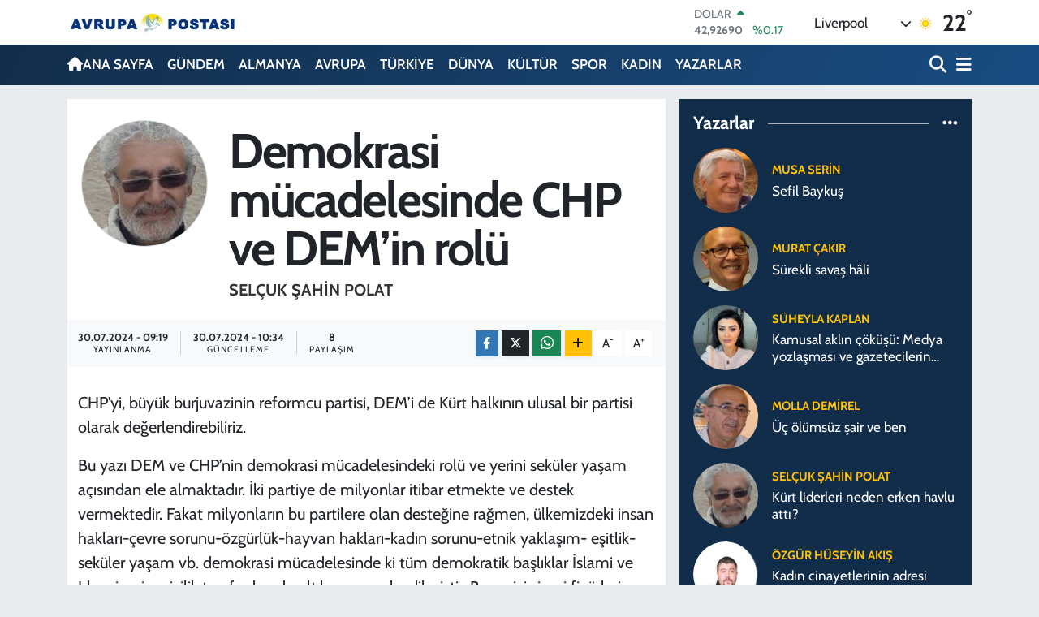

--- FILE ---
content_type: text/html; charset=UTF-8
request_url: https://www.avrupa-postasi.com/demokrasi-mucadelesinde-chp-ve-demin-rolu
body_size: 31459
content:
<!DOCTYPE html>
<html lang="tr" data-theme="flow">
<head>
<link rel="dns-prefetch" href="//www.avrupa-postasi.com">
<link rel="dns-prefetch" href="//avrupa-postasicom.teimg.com">
<link rel="dns-prefetch" href="//static.tebilisim.com">
<link rel="dns-prefetch" href="//schema.org","@type":"NewsMediaOrganization","url":"www.avrupa-postasi.com","name":"Avrupa">
<link rel="dns-prefetch" href="//www.facebook.comAvrupaPostasi">
<link rel="dns-prefetch" href="//www.twitter.com">
<link rel="dns-prefetch" href="//www.youtube.comchannel">
<link rel="dns-prefetch" href="//www.facebook.com">
<link rel="dns-prefetch" href="//x.com">
<link rel="dns-prefetch" href="//api.whatsapp.com">
<link rel="dns-prefetch" href="//www.linkedin.com">
<link rel="dns-prefetch" href="//pinterest.com">
<link rel="dns-prefetch" href="//t.me">
<link rel="dns-prefetch" href="//tebilisim.com">
<link rel="dns-prefetch" href="//facebook.comAvrupaPostasi">
<link rel="dns-prefetch" href="//twitter.com">
<link rel="dns-prefetch" href="//www.google.com">

    <meta charset="utf-8">
<title>Selçuk Şahin Polat: Demokrasi mücadelesinde CHP ve DEM’in rolü - Avrupa Postası - Avrupa&#039;dan Son Dakika Haberleri</title>
<link rel="canonical" href="https://www.avrupa-postasi.com/demokrasi-mucadelesinde-chp-ve-demin-rolu">
<meta name="viewport" content="width=device-width,initial-scale=1">
<meta name="X-UA-Compatible" content="IE=edge">
<meta name="robots" content="max-image-preview:large">
<meta name="theme-color" content="#122d4a">
<meta name="title" content="Selçuk Şahin Polat: Demokrasi mücadelesinde CHP ve DEM’in rolü">
<meta name="articleSection" content="columnist">
<meta name="datePublished" content="2024-07-30T09:19:00+03:00">
<meta name="dateModified" content="2024-07-30T10:34:22+03:00">
<meta name="articleAuthor" content="Selçuk Şahin Polat">
<meta name="author" content="Selçuk Şahin Polat">
<link rel="amphtml" href="https://www.avrupa-postasi.com/demokrasi-mucadelesinde-chp-ve-demin-rolu/amp">
<meta property="og:site_name" content="Avrupa Postası">
<meta property="og:image" content="https://avrupa-postasicom.teimg.com/avrupa-postasi-com/images/yazarlar/selcuk.png">
<meta property="og:image:width" content="1280">
<meta property="og:image:height" content="720">
<meta property="og:image:alt" content="Selçuk Şahin Polat: Demokrasi mücadelesinde CHP ve DEM’in rolü">
<meta property="og:article:published_time" content="2024-07-30T09:19:00+03:00">
<meta property="og:article:modified_time" content="2024-07-30T10:34:22+03:00">
<meta property="og:description" content="">
<meta property="og:url" content="https://www.avrupa-postasi.com/demokrasi-mucadelesinde-chp-ve-demin-rolu">
<meta property="og:title" content="Selçuk Şahin Polat: Demokrasi mücadelesinde CHP ve DEM’in rolü">
<meta property="og:type" content="article">
<meta name="twitter:card" content="summary">
<meta name="twitter:site" content="@avrupa_postasi">
<meta name="twitter:title" content="Selçuk Şahin Polat: Demokrasi mücadelesinde CHP ve DEM’in rolü">
<meta name="twitter:description" content="">
<meta name="twitter:image" content="https://avrupa-postasicom.teimg.com/avrupa-postasi-com/images/yazarlar/selcuk.png">
<link rel="shortcut icon" type="image/x-icon" href="https://avrupa-postasicom.teimg.com/avrupa-postasi-com/uploads/2025/09/mobil-site-logo-avrupa-postasi.png">
<link rel="manifest" href="https://www.avrupa-postasi.com/manifest.json?v=6.6.4" />
<link rel="preload" href="https://static.tebilisim.com/flow/assets/css/font-awesome/fa-solid-900.woff2" as="font" type="font/woff2" crossorigin />
<link rel="preload" href="https://static.tebilisim.com/flow/assets/css/font-awesome/fa-brands-400.woff2" as="font" type="font/woff2" crossorigin />
<link rel="preload" href="https://static.tebilisim.com/flow/assets/css/weather-icons/font/weathericons-regular-webfont.woff2" as="font" type="font/woff2" crossorigin />
<link rel="preload" href="https://static.tebilisim.com/flow/vendor/te/fonts/cabin/cabin.woff2" as="font" type="font/woff2" crossorigin />


<link rel="preload" as="style" href="https://static.tebilisim.com/flow/vendor/te/fonts/cabin.css?v=6.6.4">
<link rel="stylesheet" href="https://static.tebilisim.com/flow/vendor/te/fonts/cabin.css?v=6.6.4">

<style>:root {
        --te-link-color: #333;
        --te-link-hover-color: #000;
        --te-font: "Cabin";
        --te-secondary-font: "Cabin";
        --te-h1-font-size: 60px;
        --te-color: #122d4a;
        --te-hover-color: #194c82;
        --mm-ocd-width: 85%!important; /*  Mobil Menü Genişliği */
        --swiper-theme-color: var(--te-color)!important;
        --header-13-color: #ffc107;
    }</style><link rel="preload" as="style" href="https://static.tebilisim.com/flow/assets/vendor/bootstrap/css/bootstrap.min.css?v=6.6.4">
<link rel="stylesheet" href="https://static.tebilisim.com/flow/assets/vendor/bootstrap/css/bootstrap.min.css?v=6.6.4">
<link rel="preload" as="style" href="https://static.tebilisim.com/flow/assets/css/app6.6.4.min.css">
<link rel="stylesheet" href="https://static.tebilisim.com/flow/assets/css/app6.6.4.min.css">



<script type="application/ld+json">{"@context":"https:\/\/schema.org","@type":"WebSite","url":"https:\/\/www.avrupa-postasi.com","potentialAction":{"@type":"SearchAction","target":"https:\/\/www.avrupa-postasi.com\/arama?q={query}","query-input":"required name=query"}}</script>

<script type="application/ld+json">{"@context":"https://schema.org","@type":"NewsMediaOrganization","url":"https://www.avrupa-postasi.com","name":"Avrupa Postası","logo":"https://avrupa-postasicom.teimg.com/avrupa-postasi-com/uploads/2023/07/mobil-site-logo-avrupa-postasi-1.jpg","sameAs":["https://www.facebook.com//AvrupaPostasi/","https://www.twitter.com/avrupa_postasi","https://www.youtube.com//channel/UC689aB69deVv4--22vtEIYw"]}</script>

<script type="application/ld+json">{"@context":"https:\/\/schema.org","@graph":[{"@type":"SiteNavigationElement","name":"Ana Sayfa","url":"https:\/\/www.avrupa-postasi.com","@id":"https:\/\/www.avrupa-postasi.com"},{"@type":"SiteNavigationElement","name":"G\u00dcNDEM","url":"https:\/\/www.avrupa-postasi.com\/gundem","@id":"https:\/\/www.avrupa-postasi.com\/gundem"},{"@type":"SiteNavigationElement","name":"D\u00dcNYA","url":"https:\/\/www.avrupa-postasi.com\/dunya","@id":"https:\/\/www.avrupa-postasi.com\/dunya"},{"@type":"SiteNavigationElement","name":"EKONOM\u0130","url":"https:\/\/www.avrupa-postasi.com\/ekonomi","@id":"https:\/\/www.avrupa-postasi.com\/ekonomi"},{"@type":"SiteNavigationElement","name":"TEKNOLOJ\u0130","url":"https:\/\/www.avrupa-postasi.com\/teknoloji","@id":"https:\/\/www.avrupa-postasi.com\/teknoloji"},{"@type":"SiteNavigationElement","name":"SPOR","url":"https:\/\/www.avrupa-postasi.com\/spor","@id":"https:\/\/www.avrupa-postasi.com\/spor"},{"@type":"SiteNavigationElement","name":"K\u00dcLT\u00dcR","url":"https:\/\/www.avrupa-postasi.com\/kultur","@id":"https:\/\/www.avrupa-postasi.com\/kultur"},{"@type":"SiteNavigationElement","name":"YA\u015eAM","url":"https:\/\/www.avrupa-postasi.com\/yasam","@id":"https:\/\/www.avrupa-postasi.com\/yasam"},{"@type":"SiteNavigationElement","name":"SA\u011eLIK","url":"https:\/\/www.avrupa-postasi.com\/saglik","@id":"https:\/\/www.avrupa-postasi.com\/saglik"},{"@type":"SiteNavigationElement","name":"\u00d6ZEL HABER","url":"https:\/\/www.avrupa-postasi.com\/ozel-haber","@id":"https:\/\/www.avrupa-postasi.com\/ozel-haber"},{"@type":"SiteNavigationElement","name":"E\u011e\u0130T\u0130M","url":"https:\/\/www.avrupa-postasi.com\/egitim","@id":"https:\/\/www.avrupa-postasi.com\/egitim"},{"@type":"SiteNavigationElement","name":"ALMANYA","url":"https:\/\/www.avrupa-postasi.com\/almanya","@id":"https:\/\/www.avrupa-postasi.com\/almanya"},{"@type":"SiteNavigationElement","name":"KADIN","url":"https:\/\/www.avrupa-postasi.com\/kadin","@id":"https:\/\/www.avrupa-postasi.com\/kadin"},{"@type":"SiteNavigationElement","name":"EMLAK","url":"https:\/\/www.avrupa-postasi.com\/emlak","@id":"https:\/\/www.avrupa-postasi.com\/emlak"},{"@type":"SiteNavigationElement","name":"3.SAYFA","url":"https:\/\/www.avrupa-postasi.com\/3sayfa","@id":"https:\/\/www.avrupa-postasi.com\/3sayfa"},{"@type":"SiteNavigationElement","name":"S\u0130YASET","url":"https:\/\/www.avrupa-postasi.com\/siyaset","@id":"https:\/\/www.avrupa-postasi.com\/siyaset"},{"@type":"SiteNavigationElement","name":"MEDYA","url":"https:\/\/www.avrupa-postasi.com\/medya","@id":"https:\/\/www.avrupa-postasi.com\/medya"},{"@type":"SiteNavigationElement","name":"B\u0130L\u0130M-TEK","url":"https:\/\/www.avrupa-postasi.com\/bilim-tek","@id":"https:\/\/www.avrupa-postasi.com\/bilim-tek"},{"@type":"SiteNavigationElement","name":"T\u00dcRK\u0130YE","url":"https:\/\/www.avrupa-postasi.com\/turkiye","@id":"https:\/\/www.avrupa-postasi.com\/turkiye"},{"@type":"SiteNavigationElement","name":"AVRUPA","url":"https:\/\/www.avrupa-postasi.com\/avrupa","@id":"https:\/\/www.avrupa-postasi.com\/avrupa"},{"@type":"SiteNavigationElement","name":"HAMBURG","url":"https:\/\/www.avrupa-postasi.com\/hamburg","@id":"https:\/\/www.avrupa-postasi.com\/hamburg"},{"@type":"SiteNavigationElement","name":"DERNEKLER","url":"https:\/\/www.avrupa-postasi.com\/dernekler","@id":"https:\/\/www.avrupa-postasi.com\/dernekler"},{"@type":"SiteNavigationElement","name":"MAGAZ\u0130N","url":"https:\/\/www.avrupa-postasi.com\/magazin","@id":"https:\/\/www.avrupa-postasi.com\/magazin"},{"@type":"SiteNavigationElement","name":"GENEL","url":"https:\/\/www.avrupa-postasi.com\/genel","@id":"https:\/\/www.avrupa-postasi.com\/genel"},{"@type":"SiteNavigationElement","name":"POL\u0130T\u0130KA","url":"https:\/\/www.avrupa-postasi.com\/politika","@id":"https:\/\/www.avrupa-postasi.com\/politika"},{"@type":"SiteNavigationElement","name":"YAZARLAR","url":"https:\/\/www.avrupa-postasi.com\/yazarlar","@id":"https:\/\/www.avrupa-postasi.com\/yazarlar"},{"@type":"SiteNavigationElement","name":"G\u00d6\u00c7 POL\u0130T\u0130KALARI","url":"https:\/\/www.avrupa-postasi.com\/goc-politikalari","@id":"https:\/\/www.avrupa-postasi.com\/goc-politikalari"},{"@type":"SiteNavigationElement","name":"\u0130KL\u0130M HAREKETLER\u0130","url":"https:\/\/www.avrupa-postasi.com\/iklim-hareketleri","@id":"https:\/\/www.avrupa-postasi.com\/iklim-hareketleri"},{"@type":"SiteNavigationElement","name":"Se\u00e7im 2023","url":"https:\/\/www.avrupa-postasi.com\/secim-2023","@id":"https:\/\/www.avrupa-postasi.com\/secim-2023"},{"@type":"SiteNavigationElement","name":"\u0130leti\u015fim","url":"https:\/\/www.avrupa-postasi.com\/iletisim","@id":"https:\/\/www.avrupa-postasi.com\/iletisim"},{"@type":"SiteNavigationElement","name":"K\u00fclt\u00fcr sanat","url":"https:\/\/www.avrupa-postasi.com\/kultur-sanat","@id":"https:\/\/www.avrupa-postasi.com\/kultur-sanat"},{"@type":"SiteNavigationElement","name":"\u0130\u015fbirli\u011fi \/ Sponsorluk","url":"https:\/\/www.avrupa-postasi.com\/isbirligi-sponsorluk","@id":"https:\/\/www.avrupa-postasi.com\/isbirligi-sponsorluk"},{"@type":"SiteNavigationElement","name":"Google \u0130statistikleri","url":"https:\/\/www.avrupa-postasi.com\/google-istatistikleri","@id":"https:\/\/www.avrupa-postasi.com\/google-istatistikleri"},{"@type":"SiteNavigationElement","name":"Haftan\u0131n duyurular\u0131...","url":"https:\/\/www.avrupa-postasi.com\/haftanin-duyurulari","@id":"https:\/\/www.avrupa-postasi.com\/haftanin-duyurulari"},{"@type":"SiteNavigationElement","name":"Sinemalarda Bu hafta","url":"https:\/\/www.avrupa-postasi.com\/sinemalarda-bu-hafta","@id":"https:\/\/www.avrupa-postasi.com\/sinemalarda-bu-hafta"},{"@type":"SiteNavigationElement","name":"Avrupa Reklam Ajans\u0131","url":"https:\/\/www.avrupa-postasi.com\/avrupa-reklam-ajansi","@id":"https:\/\/www.avrupa-postasi.com\/avrupa-reklam-ajansi"},{"@type":"SiteNavigationElement","name":"Die Einwandererliteratur in Hamburg","url":"https:\/\/www.avrupa-postasi.com\/die-einwandererliteratur-in-hamburg","@id":"https:\/\/www.avrupa-postasi.com\/die-einwandererliteratur-in-hamburg"},{"@type":"SiteNavigationElement","name":"Se\u00e7imi 2023","url":"https:\/\/www.avrupa-postasi.com\/secimi-2023","@id":"https:\/\/www.avrupa-postasi.com\/secimi-2023"},{"@type":"SiteNavigationElement","name":"10 A\u011fustos cumhurba\u015fkanl\u0131\u011f\u0131 se\u00e7im sonu\u00e7lar\u0131","url":"https:\/\/www.avrupa-postasi.com\/10-agustos-cumhurbaskanligi-secim-sonuclari","@id":"https:\/\/www.avrupa-postasi.com\/10-agustos-cumhurbaskanligi-secim-sonuclari"},{"@type":"SiteNavigationElement","name":"Cumhurba\u015fkanl\u0131\u011f\u0131 se\u00e7im sonu\u00e7lar\u0131","url":"https:\/\/www.avrupa-postasi.com\/cumhurbaskanligi-secim-sonuclari","@id":"https:\/\/www.avrupa-postasi.com\/cumhurbaskanligi-secim-sonuclari"},{"@type":"SiteNavigationElement","name":"Gizlilik S\u00f6zle\u015fmesi","url":"https:\/\/www.avrupa-postasi.com\/gizlilik-sozlesmesi","@id":"https:\/\/www.avrupa-postasi.com\/gizlilik-sozlesmesi"},{"@type":"SiteNavigationElement","name":"Yazarlar","url":"https:\/\/www.avrupa-postasi.com\/yazarlar","@id":"https:\/\/www.avrupa-postasi.com\/yazarlar"},{"@type":"SiteNavigationElement","name":"Foto Galeri","url":"https:\/\/www.avrupa-postasi.com\/foto-galeri","@id":"https:\/\/www.avrupa-postasi.com\/foto-galeri"},{"@type":"SiteNavigationElement","name":"Video Galeri","url":"https:\/\/www.avrupa-postasi.com\/video","@id":"https:\/\/www.avrupa-postasi.com\/video"},{"@type":"SiteNavigationElement","name":"Biyografiler","url":"https:\/\/www.avrupa-postasi.com\/biyografi","@id":"https:\/\/www.avrupa-postasi.com\/biyografi"},{"@type":"SiteNavigationElement","name":"Vefatlar","url":"https:\/\/www.avrupa-postasi.com\/vefat","@id":"https:\/\/www.avrupa-postasi.com\/vefat"},{"@type":"SiteNavigationElement","name":"R\u00f6portajlar","url":"https:\/\/www.avrupa-postasi.com\/roportaj","@id":"https:\/\/www.avrupa-postasi.com\/roportaj"},{"@type":"SiteNavigationElement","name":"Anketler","url":"https:\/\/www.avrupa-postasi.com\/anketler","@id":"https:\/\/www.avrupa-postasi.com\/anketler"},{"@type":"SiteNavigationElement","name":"Alexander Bug\u00fcn, Yar\u0131n ve 1 Haftal\u0131k Hava Durumu Tahmini","url":"https:\/\/www.avrupa-postasi.com\/alexander-hava-durumu","@id":"https:\/\/www.avrupa-postasi.com\/alexander-hava-durumu"},{"@type":"SiteNavigationElement","name":"Alexander Namaz Vakitleri","url":"https:\/\/www.avrupa-postasi.com\/alexander-namaz-vakitleri","@id":"https:\/\/www.avrupa-postasi.com\/alexander-namaz-vakitleri"},{"@type":"SiteNavigationElement","name":"Puan Durumu ve Fikst\u00fcr","url":"https:\/\/www.avrupa-postasi.com\/futbol\/super-lig-puan-durumu-ve-fikstur","@id":"https:\/\/www.avrupa-postasi.com\/futbol\/super-lig-puan-durumu-ve-fikstur"}]}</script>

<script type="application/ld+json">{"@context":"https:\/\/schema.org","@type":"BreadcrumbList","itemListElement":[{"@type":"ListItem","position":1,"item":{"@type":"Thing","@id":"https:\/\/www.avrupa-postasi.com","name":"Yazarlar"}},{"@type":"ListItem","position":2,"item":{"@type":"Thing","@id":"https:\/\/www.avrupa-postasi.com\/selcuk-sahin-polat","name":"Sel\u00e7uk \u015eahin Polat"}},{"@type":"ListItem","position":3,"item":{"@type":"Thing","@id":"https:\/\/www.avrupa-postasi.com\/demokrasi-mucadelesinde-chp-ve-demin-rolu","name":"Demokrasi m\u00fccadelesinde CHP ve DEM\u2019in rol\u00fc"}}]}</script>
<script type="application/ld+json">{"@context":"https:\/\/schema.org","@type":"NewsArticle","headline":"Demokrasi m\u00fccadelesinde CHP ve DEM\u2019in rol\u00fc","dateCreated":"2024-07-30T09:19:00+03:00","datePublished":"2024-07-30T09:19:00+03:00","dateModified":"2024-07-30T10:34:22+03:00","wordCount":1791,"genre":"news","mainEntityOfPage":{"@type":"WebPage","@id":"https:\/\/www.avrupa-postasi.com\/demokrasi-mucadelesinde-chp-ve-demin-rolu"},"articleBody":"CHP'yi, b\u00fcy\u00fck burjuvazinin reformcu partisi, DEM\u2019i de K\u00fcrt halk\u0131n\u0131n ulusal bir partisi olarak de\u011ferlendirebiliriz.\r\n\r\nBu yaz\u0131 DEM ve CHP\u2019nin demokrasi m\u00fccadelesindeki rol\u00fc ve yerini sek\u00fcler ya\u015fam a\u00e7\u0131s\u0131ndan ele almaktad\u0131r. \u0130ki partiye de milyonlar itibar etmekte ve destek vermektedir. Fakat milyonlar\u0131n bu partilere olan deste\u011fine ra\u011fmen, \u00fclkemizdeki insan haklar\u0131-\u00e7evre sorunu-\u00f6zg\u00fcrl\u00fck-hayvan haklar\u0131-kad\u0131n sorunu-etnik yakla\u015f\u0131m- e\u015fitlik-sek\u00fcler ya\u015fam vb. demokrasi m\u00fccadelesinde ki t\u00fcm demokratik ba\u015fl\u0131klar \u0130slami ve Irk\u00e7\u0131 siyasi gericilik taraf\u0131ndan daralt\u0131lm\u0131\u015f ve yok edilmi\u015ftir. Bu gerici siyasi fig\u00fcrleri sahneye \u00e7\u0131kartan ise, 1923 burjuva devriminin laiklik anlay\u0131\u015f\u0131d\u0131r. T\u00fcm sorun da zaten burada yatmaktad\u0131r. CHP\u2019de bu i\u015fleyi\u015fe, \u2018Atat\u00fcrk\u2019\u00fcn yasas\u0131 diyerek destek vermektedir. DEM ise, SSCB\u2019nin y\u0131k\u0131lmas\u0131 sonras\u0131 liderlerinin Marxizmden uzakla\u015fmas\u0131 sonucu, Bat\u0131\u2019n\u0131n \u00c7ok\u00e7u \u00dcniter Devlet anlay\u0131\u015f\u0131na yakla\u015farak, emperyalist g\u00fc\u00e7lerin temsilcisi gerici iktidarla ulusal sorununu \u00e7\u00f6zme planlar\u0131na ye\u015fil \u0131\u015f\u0131k yakmaktad\u0131r. DEM ve CHP, demokrasi m\u00fccadelesinin laiklik ilkesi hari\u00e7, t\u00fcm ba\u015fl\u0131klar\u0131yla ilgilenmekte ve eylemler koymaktad\u0131rlar. Laiklik ise onlar\u0131 pek ilgilendirmektedir.\r\n\r\nBu de\u011ferlendirme \u0131\u015f\u0131\u011f\u0131nda; \u00fclkemizde ki demokrasi m\u00fccadelesinin s\u00fcr\u00fckleyicisi ve belirleyicisi olan sek\u00fcler ya\u015fam ve bu ya\u015fam\u0131 koruma alt\u0131na alan laiklik yasalar\u0131 konusunda DEM ve CHP\u2019in tavr\u0131n\u0131 ele alaca\u011f\u0131z. Bakal\u0131m!\r\n\r\nT\u00dcRK USUL\u00dc LA\u0130KL\u0130K&nbsp;\r\n\r\nDemokrasi s\u00fcrecini do\u011fru temellerde ele alamazsak, san\u0131r\u0131m \u00fclkemizde bu y\u00f6ndeki t\u00fcm \u00e7abalar da bo\u015fa gidecektir. M\u00fchendislikte referans noktas\u0131ndan bir milimlik sapman\u0131n, giderek \u00e7\u0131k\u0131\u015f noktas\u0131ndan kilometreler bulan bir ayr\u0131\u015fmaya neden oldu\u011funu biliyoruz. Bunun i\u00e7in siyasette en g\u00fczel \u00f6rnek, \u00fclkemizdeki laikli\u011fin temeli at\u0131l\u0131rken yap\u0131lan \u2018k\u00fc\u00e7\u00fck\u2019 bir hesap hatas\u0131d\u0131r. Laiklik ilan edilmi\u015f fakat \u2018referans noktas\u0131ndan\u2019 bir sapma ile. \u0130\u015fte bu k\u00fc\u00e7\u00fck sapma bug\u00fcn \u00fclkemizdeki \u0130slami-\u0131rk\u00e7\u0131 siyasi felaketi yaratm\u0131\u015ft\u0131r diyebilirim.\r\n\r\n1923 Kurtulu\u015f Sava\u015f\u0131, T\u00fcrkiye halklar\u0131n\u0131n ortak bir davas\u0131 olarak g\u00fcndeme gelmi\u015f fakat m\u00fccadele, sadece \u00e7\u0131k\u0131\u015f noktas\u0131nda de\u011fil, ondan sonraki her a\u015famada da sapmalara u\u011fram\u0131\u015ft\u0131r. Laiklik, burjuva demokratik devrimin en \u00f6nemli siyasi aya\u011f\u0131d\u0131r. Sek\u00fcler yani d\u00fcnyevi ya\u015fam bi\u00e7imini g\u00fcvence alt\u0131na alan laiklik yasas\u0131n\u0131n temeli, feodalizmin aksine din ile devlet i\u015flerinin tamamen ayr\u0131lmas\u0131 \u00fczerine kurulmu\u015ftur. Bu ger\u00e7ek, 1931 y\u0131l\u0131ndaki CHP kongresinde de a\u00e7\u0131k\u00e7a dile getirilmi\u015fti:\r\n\r\nDin telakkisi vicdani oldu\u011fundan, F\u0131rka,&nbsp;din&nbsp;fikirlerini devlet ve d\u00fcnya&nbsp;i\u015flerinden ve&nbsp;siyasetten ayr\u0131 tutmay\u0131&nbsp;milletimizin muas\u0131r terakkisinde ba\u015fl\u0131ca muvaffakiyet amili olarak g\u00f6r\u00fcr\u201d&nbsp;(ab\u00e7.)&nbsp;\r\n\r\nBu tespite ra\u011fmen CHP iktidar\u0131, bunun gere\u011fini yerine getirmeyerek, dini \u00f6rg\u00fct\u00fc (Diyanet \u0130\u015flerini) devletin beynine yerle\u015ftirmi\u015fti.\r\n\r\nLaikli\u011fin, asl\u0131nda insanlar\u0131n inan\u00e7 \u00f6zg\u00fcrl\u00fc\u011f\u00fcn\u00fcn g\u00fcvence alt\u0131na al\u0131nmas\u0131n\u0131 sa\u011flayan yasalar oldu\u011funu g\u00f6r\u00fcr\u00fcz. Bu sonuca Avrupa halklar\u0131 ve burjuvazi, binlerce y\u0131ll\u0131k bask\u0131, zul\u00fcm ve ac\u0131lara g\u00f6\u011f\u00fcs gererek ula\u015fabilmi\u015fti. Tarihin dam\u0131tt\u0131\u011f\u0131 sek\u00fcler dedi\u011fimiz d\u00fcnyevi ya\u015fam ile uhrevi dedi\u011fimiz dini ya\u015fam bi\u00e7imini g\u00fcvenceye alan yasalara laiklik denmektedir. Bu nedenle gericilerin ger\u00e7ek laiklik yasalar\u0131na kar\u015f\u0131 \u00e7\u0131k\u0131\u015f noktas\u0131: dini ticaret arac\u0131 olarak kullanma ve devletin deste\u011finden mahrum olmama olarak \u00f6zetleyebilir. Bundan dolay\u0131 \u00fclkemizdeki laiklik yasalar\u0131na kar\u015f\u0131 \u00e7\u0131k\u0131yormu\u015f gibi yap\u0131p destekleyenler esas olarak gericilerdir. \u00d6rne\u011fin devletin deste\u011fi olmad\u0131\u011f\u0131nda, dini taraftarlar\u0131n\u0131n say\u0131s\u0131n\u0131n, % 90 oran\u0131nda buhar olaca\u011f\u0131n\u0131 onlar bizden daha iyi biliyor. Bu nedenle ger\u00e7ekten demokrasi m\u00fccadelesi vermek istiyorsak Avrupa\u2019daki t\u00fcrden bir laikli\u011fi \u00fclkemizde kurmam\u0131z gerekiyor! Ama bu konuda sadece CHP ve DEM de\u011fil, devletin politikas\u0131 da mevcut laiklik sistemini korumaktan yanad\u0131r. Dolay\u0131s\u0131yla Sosyalistler ve Alevilerin belli bir kesimi d\u0131\u015f\u0131nda, \u00fclkemizde ger\u00e7ek laikli\u011fi savunan yoktur.\r\n\r\nSonu\u00e7ta; \u201cAtat\u00fcrk\u00e7\u00fc laiklik\u201d ad\u0131 verilen bu sek\u00fcler ya\u015fam formu de\u011fi\u015fmeden, demokrasi m\u00fccadelesi t\u0131pk\u0131 suya yaz\u0131lanlar gibi yok olup gitmeye mahk\u00fbmdur. Demokrasi m\u00fccadelesindeki kazan\u0131mlar\u0131m\u0131z\u0131 can\u0131m\u0131z ve kan\u0131m\u0131zla \u00f6dememize ra\u011fmen neden gericiler (\u0131rk\u00e7\u0131 ve dinci) s\u00fcrekli yeni mevziler kazan\u0131yorlar dersiniz?\r\n\r\nBug\u00fcn sadece CHP ve DEM de\u011fil, t\u00fcrevi olan sol, Alevilerin \u00f6nemli bir kesimi, kendine devrimci ve kom\u00fcnist diyen gruplar\u0131n ve ayd\u0131nlar\u0131n belli bir \u00e7o\u011funlu\u011fu da laiklik ilkesini \u00f6nemsemeyen bir politika izlemektedir. Dolay\u0131s\u0131yla K\u00fcrdler, feodal k\u00fclt\u00fcr\u00fcn etkisi alt\u0131nda siyaset yaparak, kendi ulusal zeminlerinde, kad\u0131nlar\u0131 \u00f6n plana \u00e7\u0131karan bir taktik ile bu etkiyi k\u0131rmaya ve bu sorunu a\u015fmaya \u00e7al\u0131\u015fmaktad\u0131rlar (ki bu ad\u0131m, ger\u00e7ekten gericilik-feodal barajlarda \u00f6nemli \u00e7atlaklara imza atmaktad\u0131r). Ne var ki milyonlar\u0131n beynini y\u0131kayan emperyalist dini-feodal politikaya(\u00fclkemizdeki laiklik gibi) kar\u015f\u0131 \u00e7\u0131k\u0131lmad\u0131k\u00e7a ve emek\u00e7i kitlelere bu tehlike sab\u0131rla ve sistemli bir \u015fekilde anlat\u0131lmad\u0131k\u00e7a, bu t\u00fcr \u00f6nemli ad\u0131mlar da amac\u0131ndan giderek sapt\u0131r\u0131lacakt\u0131r. T\u0131pk\u0131 Rojava\u2019da ki 2014 devriminin ABD-T\u00fcrk i\u015fbirli\u011fi ile ray\u0131ndan \u00e7\u0131kar\u0131lmaya \u00e7al\u0131\u015f\u0131ld\u0131\u011f\u0131 gibi!\r\n\r\n&nbsp;AYDINLAR\r\n\r\nAyd\u0131nlar\u0131m\u0131z\u0131 ele ald\u0131\u011f\u0131m\u0131zda; bir yan\u0131yla M. Belge gibi say\u0131s\u0131z ayd\u0131n, bu s\u00fcreci do\u011fru okuyamad\u0131klar\u0131 i\u00e7in, \u2018yetmez ama evet\u2019\u00e7i olmu\u015flar yani sek\u00fcler ya\u015fam\u0131, insan haklar\u0131 edebiyat\u0131 i\u00e7inde bo\u011fup yok etmi\u015flerdir. Yine ayd\u0131nlar\u0131n kar\u015f\u0131 tarafta mevzilenen belli bir \u00e7o\u011funlu\u011fu da; mevcut laiklik sistemini savunarak, asl\u0131nda \u2018yetmez ama evet\u2019\u00e7ilerin yolunda, gericili\u011fe g\u00fc\u00e7 kazand\u0131ran ad\u0131mlar atmaktad\u0131rlar. \u00d6rne\u011fin Livaneli gibi etkili ayd\u0131nlar\u0131n sadece AKP iktidar\u0131n\u0131n gerici etkilerine kar\u015f\u0131 ba\u015far\u0131l\u0131 ajitasyon ve propaganda yapt\u0131klar\u0131n\u0131 fakat t\u00fcm bunlar\u0131n \u00e7\u0131k\u0131\u015f noktas\u0131n\u0131 olu\u015fturan mevcut sistemin laiklik ilkesine kar\u015f\u0131, a\u015fklar\u0131n en \u015fahanesini ya\u015fad\u0131klar\u0131n\u0131 g\u00f6r\u00fcyoruz. Bu a\u00e7\u0131dan Atat\u00fcrk\u00e7\u00fc(ba\u015fta CHP\u2019liler) ve anti Atat\u00fcrk\u00e7\u00fc(ba\u015fta DEM\u2019liler) kesimler, konuya farkl\u0131 \u015feritlerden yakla\u015fm\u0131\u015flar da olsalar, Laiklikle ilgili olarak, \u0131rk\u00e7\u0131lar-\u0130slamc\u0131lar ve devletle ayn\u0131 ama\u00e7ta birle\u015fmektedirler. &nbsp;&nbsp;&nbsp;&nbsp;&nbsp;\r\n\r\nAnti demokratik barikatlar\u0131n en g\u00fc\u00e7l\u00fcs\u00fc olan bu sorunun \u00e7\u00f6z\u00fcm\u00fc y\u00f6n\u00fcnde bir \u00e7al\u0131\u015fma program\u0131 ortaya konmad\u0131k\u00e7a, demokrasi m\u00fccadelesinden kimler bahsediyorsa, bilinsin ki hem kendilerini hem de kitleleri aldatt\u0131klar\u0131n\u0131 yak\u0131nda ya\u015fayacak ve g\u00f6receklerdir. \u00c7\u00fcnk\u00fc bug\u00fcn RTE gidecek fakat gericilikte daha bilin\u00e7li ve kurnaz bir ba\u015fkas\u0131 gelecektir. T\u0131pk\u0131 Erbakan\u2019\u0131n gidip yerine RTE\u2019nin gelmesi gibi!\r\n\r\nBug\u00fcn \u00fclkemizdeki \u00e7arp\u0131c\u0131 ger\u00e7ekler bize her \u015feyi anlatmaktad\u0131r zaten. K. Evren-T. Fevzio\u011flu-\u00c7elebi gibi say\u0131s\u0131z Atat\u00fcrk\u00e7\u00fclerin varl\u0131\u011f\u0131na bak\u0131n yeter. Yine Topal Osman\u2019\u0131 \u00f6ven, kuran okuyan ama ayn\u0131 zamanda \u00dc\u00e7 Fidan'\u0131m\u0131z\u0131 anan \u0130mamo\u011flu gibi CHP\u2019li fig\u00fcrler ve \u2018solcu\u2019 devlet adamlar\u0131m\u0131z var oldu\u011fu m\u00fcddet\u00e7e emek\u00e7iler ve kitlelerin kal\u0131c\u0131 bir huzuru olamayacakt\u0131r. A\u00e7\u0131kt\u0131r ki t\u00fcm bunlar, 1923 Cumhuriyetinin yanl\u0131\u015f temeller \u00fczerinde y\u00fckselen yap\u0131lanmas\u0131ndan dolay\u0131d\u0131r. Demokrasinin ay\u0131r\u0131c\u0131 niteli\u011fi olan laiklik konusunda, din t\u00fcccarlar\u0131n\u0131n kitleler \u00fczerindeki etkisini s\u0131f\u0131rlamak i\u00e7in yap\u0131lmas\u0131 gereken sadece \u015fudur: laiklik yasas\u0131, hem sek\u00fcler ya\u015fam\u0131(d\u00fcnyevi) hem de dini ya\u015fam\u0131(uhrevi ) t\u00fcm istismar ve tehlikelerden koruyan biricik tedbirdir.\r\n\r\n\u0130\u015fin abc\u2019sini \u00f6\u011frenmeden nas\u0131l ki konu\u015fup yaz\u0131\u015famazsak, ayn\u0131 \u015fekilde demokrasi konusunu kavramadan da K\u00fcrd sorunu d\u00e2hil hi\u00e7bir demokrasi ad\u0131m\u0131n\u0131 atamaz ve \u00e7\u00f6zemeyiz. CHP ve onu takip eden \u2018Sol\u2019, demokrasi m\u00fccadelesini salt h\u00fck\u00fcmete ve onun icraatlar\u0131na kar\u015f\u0131 s\u00fcrd\u00fcr\u00fcp kendilerini s\u0131n\u0131rlayarak bug\u00fcn \u00fclkenin \u015fu durumunu g\u00f6rmemezlikten gelmektedir: kad\u0131n haklar\u0131n\u0131 tan\u0131yan ilk \u00fclkeyiz deriz fakat her g\u00fcn kad\u0131nlar\u0131n katledildi\u011fi bir \u00fclkede ya\u015fad\u0131\u011f\u0131m\u0131z\u0131 unuturuz. Cumhuriyet h\u00fck\u00fcmetinin yapt\u0131\u011f\u0131 fabrikalarla \u00f6v\u00fcn\u00fcr\u00fcz fakat bunlar\u0131n, emperyalizme bizi ba\u011flayan hafif sanayi oldu\u011funu ve a\u011f\u0131r sanayinin(fabrika yapan fabrikalar\u0131n) \u00f6nemini bir t\u00fcrl\u00fc hat\u0131rlamay\u0131z. Laik \u00fclkeyiz deriz ama dini kurulu\u015fu devletin beynine yerle\u015ftirir ve bu kurulu\u015fa en b\u00fcy\u00fck b\u00fct\u00e7eyi veririz, cumhuriyetimiz var diyerek \u00f6v\u00fcn\u00fcr\u00fcz fakat parlamento ve yetkili organlara hep kodamanlar\u0131 se\u00e7eriz. \u2018Ya\u015fas\u0131n Atat\u00fcrk\u00e7\u00fc Cumhuriyetimiz\u2019 diyerek devleti kutsar\u0131z fakat bu Cumhuriyetin organize etti\u011fi suikastlar\u0131-faili me\u00e7hul cinayetleri-katliamlar\u0131-gen\u00e7 fidanlar\u0131n as\u0131lmas\u0131n\u0131 ve K\u00fcrd ulusunu nas\u0131l ezildi\u011fini unuturuz. Dahas\u0131; \u00fclke soyulur, \u00e7ocuklar istismar edilir, uyu\u015fturucu \u00e7eteleri ile devlet kol kolad\u0131r vb. say\u0131s\u0131z rezillik at ba\u015f\u0131 gitmektedir fakat biz ordumuza, devletimize ve dinimize tek laf etmeyiz. &nbsp;\r\n\r\nSONU\u00c7\r\n\r\n\u00c7a\u011f\u0131m\u0131zda demokrasi m\u00fccadelesinin zafer elde etmesi, G. Afrika ve Rojava \u00f6rne\u011finde de g\u00f6r\u00fcld\u00fc\u011f\u00fc gibi emperyalistlerin m\u00fcdahalesiyle imk\u00e2ns\u0131z hale getirilmektedir. Bunun i\u00e7in CHP ve DEM\u2019in \u00f6ncelikle emperyalistlerle olan ili\u015fkilerini g\u00f6zden ge\u00e7irmesi, emek\u00e7ileri \u00f6nceleyen sosyal ve s\u0131n\u0131fsal politikalar\u0131n yan\u0131nda yer almalar\u0131 gerekmektedir. Bu y\u00f6ndeki \u00e7abam\u0131z\u0131 art\u0131rmak, onlar\u0131n pe\u015finden giden milyonlar\u0131n kazan\u0131lmas\u0131 i\u00e7in gerekli ve zorunludur.\r\n\r\nProletarya ve emek\u00e7iler, kendi ba\u011f\u0131ms\u0131z sek\u00fcler ve sosyal politikalar\u0131n\u0131 geli\u015ftirip in\u015fa etmedik\u00e7e, CHP ve DEM, daha ziyade onlar\u0131n etkisindeki kitleler bu g\u00fcce kat\u0131lmad\u0131k\u00e7a, gericili\u011fin daha uzun s\u00fcre \u00fclkemizde h\u00e2kim olaca\u011f\u0131ndan emin olabiliriz. Sadece Atat\u00fcrk-\u0130n\u00f6n\u00fc-Ecevit-Mandela \u00f6rne\u011finde oldu\u011fu gibi \u00f6nce parlak ve umutlu, sonras\u0131n da ise b\u00fcy\u00fck hayal k\u0131r\u0131kl\u0131\u011f\u0131 yaratan yeni lider ve olu\u015fumlar\u0131n bizi bekledi\u011fini bilmemiz gerekiyor. \u0130\u015fte gericilik, ya\u015fanan bu hayal k\u0131r\u0131kl\u0131\u011f\u0131 \u00fczerine gelmekte ve onlarca y\u0131l halk\u0131 soyup so\u011fana \u00e7evirmektedirler.&nbsp; &nbsp;\r\n\r\nCHP\u2019nin muhtemel iktidar\u0131nda da umutlar\u0131n giderek nas\u0131l eridi\u011fini birlikte ya\u015fayacak ve g\u00f6rece\u011fiz. \u00c7\u00fcnk\u00fc emperyalist sistem kimseyi bo\u015f b\u0131rakmaz. Bunu kavrayabilir ve ona kar\u015f\u0131 m\u00fccadeleyi y\u00fckseltebilirse, CHP ve DEM\u2019i destekleyen milyonlar, devrimci saflarda toplanabilirse ancak o zaman kal\u0131c\u0131 ve s\u00fcrd\u00fcr\u00fclebilir kazan\u0131mlara imza at\u0131labilecektir.","inLanguage":"tr-TR","keywords":[],"image":{"@type":"ImageObject","url":"https:\/\/avrupa-postasicom.teimg.com\/avrupa-postasi-com\/images\/haberler\/no_headline.jpg","width":"1280","height":"720","caption":"Demokrasi m\u00fccadelesinde CHP ve DEM\u2019in rol\u00fc"},"publishingPrinciples":"https:\/\/www.avrupa-postasi.com\/gizlilik-sozlesmesi","isFamilyFriendly":"http:\/\/schema.org\/True","isAccessibleForFree":"http:\/\/schema.org\/True","publisher":{"@type":"Organization","name":"Avrupa Postas\u0131","image":"https:\/\/avrupa-postasicom.teimg.com\/avrupa-postasi-com\/uploads\/2023\/07\/mobil-site-logo-avrupa-postasi-1.jpg","logo":{"@type":"ImageObject","url":"https:\/\/avrupa-postasicom.teimg.com\/avrupa-postasi-com\/uploads\/2023\/07\/mobil-site-logo-avrupa-postasi-1.jpg","width":"640","height":"375"}},"author":{"@type":"Person","name":"Avrupa Postas\u0131","honorificPrefix":"","jobTitle":"","url":"\/selcuk-sahin-polat"}}</script>












</head>




<body class="d-flex flex-column min-vh-100">

    
    

    <header class="header-1">
    <nav class="top-header navbar navbar-expand-lg navbar-light shadow-sm bg-white py-1">
        <div class="container">
                            <a class="navbar-brand me-0" href="/" title="Avrupa Postası">
                <img src="https://avrupa-postasicom.teimg.com/avrupa-postasi-com/uploads/2023/07/mobil-site-logo-avrupa-postasi-1.jpg" alt="Avrupa Postası" width="210" height="40" class="light-mode img-fluid flow-logo">
<img src="https://avrupa-postasicom.teimg.com/avrupa-postasi-com/uploads/2023/07/mobil-site-logo-avrupa-postasi-1.jpg" alt="Avrupa Postası" width="210" height="40" class="dark-mode img-fluid flow-logo d-none">

            </a>
                                    <div class="header-widgets d-lg-flex justify-content-end align-items-center d-none">
                <div class="position-relative overflow-hidden" style="height: 40px;">
                    <!-- PİYASALAR -->
        <div class="newsticker mini">
        <ul class="newsticker__h4 list-unstyled text-secondary" data-header="1">
            <li class="newsticker__item col dolar">
                <div>DOLAR <span class="text-success"><i class="fa fa-caret-up ms-1"></i></span> </div>
                <div class="fw-bold mb-0 d-inline-block">42,92690</div>
                <span class="d-inline-block ms-2 text-success">%0.17</span>
            </li>
            <li class="newsticker__item col euro">
                <div>EURO <span class="text-danger"><i class="fa fa-caret-down ms-1"></i></span> </div>
                <div class="fw-bold mb-0 d-inline-block">50,59240</div><span
                    class="d-inline-block ms-2 text-danger">%-0.16</span>
            </li>
            <li class="newsticker__item col sterlin">
                <div>STERLİN <span class="text-danger"><i class="fa fa-caret-down ms-1"></i></span> </div>
                <div class="fw-bold mb-0 d-inline-block">58,00820</div><span
                    class="d-inline-block ms-2 text-danger">%-0.2</span>
            </li>
            <li class="newsticker__item col altin">
                <div>G.ALTIN <span class="text-success"><i class="fa fa-caret-up ms-1"></i></span> </div>
                <div class="fw-bold mb-0 d-inline-block">6245,18000</div>
                <span class="d-inline-block ms-2 text-success">%1.2</span>
            </li>
            <li class="newsticker__item col bist">
                <div>BİST100 <span class="text-danger"><i class="fa fa-caret-down ms-1"></i></span> </div>
                <div class="fw-bold mb-0 d-inline-block">11.294,00</div>
                <span class="d-inline-block ms-2 text-danger">%-37</span>
            </li>
            <li class="newsticker__item col btc">
                <div>BITCOIN <span class="text-danger"><i class="fa fa-caret-down ms-1"></i></span> </div>
                <div class="fw-bold mb-0 d-inline-block">87.332,97</div>
                <span class="d-inline-block ms-2 text-danger">%-0.8</span>
            </li>
        </ul>
    </div>
    

                </div>
                <div class="weather-top d-none d-lg-flex justify-content-between align-items-center ms-4 weather-widget mini">
                    <!-- HAVA DURUMU -->

<input type="hidden" name="widget_setting_weathercity" value="32.65649810,-115.47632410" />

            <div class="weather mx-1">
            <div class="custom-selectbox " onclick="if (!window.__cfRLUnblockHandlers) return false; toggleDropdown(this)" style="width: 120px" data-cf-modified-dd4b1b238ac9c5a7689cd5ac-="">
    <div class="d-flex justify-content-between align-items-center">
        <span style="">Liverpool</span>
        <i class="fas fa-chevron-down" style="font-size: 14px"></i>
    </div>
    <ul class="bg-white text-dark overflow-widget" style="min-height: 100px; max-height: 300px">
                        <li>
            <a href="https://www.avrupa-postasi.com/aberdeen-hava-durumu" title="Aberdeen Hava Durumu" class="text-dark">
                Aberdeen
            </a>
        </li>
                        <li>
            <a href="https://www.avrupa-postasi.com/aberdeenshire-hava-durumu" title="Aberdeenshire Hava Durumu" class="text-dark">
                Aberdeenshire
            </a>
        </li>
                        <li>
            <a href="https://www.avrupa-postasi.com/angus-hava-durumu" title="Angus Hava Durumu" class="text-dark">
                Angus
            </a>
        </li>
                        <li>
            <a href="https://www.avrupa-postasi.com/antrim-hava-durumu" title="Antrim Hava Durumu" class="text-dark">
                Antrim
            </a>
        </li>
                        <li>
            <a href="https://www.avrupa-postasi.com/antrimandnewtownabbey-hava-durumu" title="Antrim and Newtownabbey Hava Durumu" class="text-dark">
                Antrim and Newtownabbey
            </a>
        </li>
                        <li>
            <a href="https://www.avrupa-postasi.com/ards-hava-durumu" title="Ards Hava Durumu" class="text-dark">
                Ards
            </a>
        </li>
                        <li>
            <a href="https://www.avrupa-postasi.com/ardsandnorthdown-hava-durumu" title="Ards and North Down Hava Durumu" class="text-dark">
                Ards and North Down
            </a>
        </li>
                        <li>
            <a href="https://www.avrupa-postasi.com/argyllandbute-hava-durumu" title="Argyll and Bute Hava Durumu" class="text-dark">
                Argyll and Bute
            </a>
        </li>
                        <li>
            <a href="https://www.avrupa-postasi.com/armaghcityanddistrictcouncil-hava-durumu" title="Armagh City and District Council Hava Durumu" class="text-dark">
                Armagh City and District Council
            </a>
        </li>
                        <li>
            <a href="https://www.avrupa-postasi.com/armaghbanbridgeandcraigavon-hava-durumu" title="Armagh, Banbridge and Craigavon Hava Durumu" class="text-dark">
                Armagh, Banbridge and Craigavon
            </a>
        </li>
                        <li>
            <a href="https://www.avrupa-postasi.com/ascensionisland-hava-durumu" title="Ascension Island Hava Durumu" class="text-dark">
                Ascension Island
            </a>
        </li>
                        <li>
            <a href="https://www.avrupa-postasi.com/ballymenaborough-hava-durumu" title="Ballymena Borough Hava Durumu" class="text-dark">
                Ballymena Borough
            </a>
        </li>
                        <li>
            <a href="https://www.avrupa-postasi.com/ballymoney-hava-durumu" title="Ballymoney Hava Durumu" class="text-dark">
                Ballymoney
            </a>
        </li>
                        <li>
            <a href="https://www.avrupa-postasi.com/banbridge-hava-durumu" title="Banbridge Hava Durumu" class="text-dark">
                Banbridge
            </a>
        </li>
                        <li>
            <a href="https://www.avrupa-postasi.com/barnsley-hava-durumu" title="Barnsley Hava Durumu" class="text-dark">
                Barnsley
            </a>
        </li>
                        <li>
            <a href="https://www.avrupa-postasi.com/bathandnortheastsomerset-hava-durumu" title="Bath and North East Somerset Hava Durumu" class="text-dark">
                Bath and North East Somerset
            </a>
        </li>
                        <li>
            <a href="https://www.avrupa-postasi.com/bedford-hava-durumu" title="Bedford Hava Durumu" class="text-dark">
                Bedford
            </a>
        </li>
                        <li>
            <a href="https://www.avrupa-postasi.com/belfastdistrict-hava-durumu" title="Belfast district Hava Durumu" class="text-dark">
                Belfast district
            </a>
        </li>
                        <li>
            <a href="https://www.avrupa-postasi.com/birmingham-hava-durumu" title="Birmingham Hava Durumu" class="text-dark">
                Birmingham
            </a>
        </li>
                        <li>
            <a href="https://www.avrupa-postasi.com/blackburnwithdarwen-hava-durumu" title="Blackburn with Darwen Hava Durumu" class="text-dark">
                Blackburn with Darwen
            </a>
        </li>
                        <li>
            <a href="https://www.avrupa-postasi.com/blackpool-hava-durumu" title="Blackpool Hava Durumu" class="text-dark">
                Blackpool
            </a>
        </li>
                        <li>
            <a href="https://www.avrupa-postasi.com/blaenaugwentcountyborough-hava-durumu" title="Blaenau Gwent County Borough Hava Durumu" class="text-dark">
                Blaenau Gwent County Borough
            </a>
        </li>
                        <li>
            <a href="https://www.avrupa-postasi.com/bolton-hava-durumu" title="Bolton Hava Durumu" class="text-dark">
                Bolton
            </a>
        </li>
                        <li>
            <a href="https://www.avrupa-postasi.com/bournemouth-hava-durumu" title="Bournemouth Hava Durumu" class="text-dark">
                Bournemouth
            </a>
        </li>
                        <li>
            <a href="https://www.avrupa-postasi.com/bracknellforest-hava-durumu" title="Bracknell Forest Hava Durumu" class="text-dark">
                Bracknell Forest
            </a>
        </li>
                        <li>
            <a href="https://www.avrupa-postasi.com/bradford-hava-durumu" title="Bradford Hava Durumu" class="text-dark">
                Bradford
            </a>
        </li>
                        <li>
            <a href="https://www.avrupa-postasi.com/bridgendcountyborough-hava-durumu" title="Bridgend County Borough Hava Durumu" class="text-dark">
                Bridgend County Borough
            </a>
        </li>
                        <li>
            <a href="https://www.avrupa-postasi.com/brightonandhove-hava-durumu" title="Brighton and Hove Hava Durumu" class="text-dark">
                Brighton and Hove
            </a>
        </li>
                        <li>
            <a href="https://www.avrupa-postasi.com/buckinghamshire-hava-durumu" title="Buckinghamshire Hava Durumu" class="text-dark">
                Buckinghamshire
            </a>
        </li>
                        <li>
            <a href="https://www.avrupa-postasi.com/bury-hava-durumu" title="Bury Hava Durumu" class="text-dark">
                Bury
            </a>
        </li>
                        <li>
            <a href="https://www.avrupa-postasi.com/caerphillycountyborough-hava-durumu" title="Caerphilly County Borough Hava Durumu" class="text-dark">
                Caerphilly County Borough
            </a>
        </li>
                        <li>
            <a href="https://www.avrupa-postasi.com/calderdale-hava-durumu" title="Calderdale Hava Durumu" class="text-dark">
                Calderdale
            </a>
        </li>
                        <li>
            <a href="https://www.avrupa-postasi.com/cambridgeshire-hava-durumu" title="Cambridgeshire Hava Durumu" class="text-dark">
                Cambridgeshire
            </a>
        </li>
                        <li>
            <a href="https://www.avrupa-postasi.com/carmarthenshire-hava-durumu" title="Carmarthenshire Hava Durumu" class="text-dark">
                Carmarthenshire
            </a>
        </li>
                        <li>
            <a href="https://www.avrupa-postasi.com/carrickfergusboroughcouncil-hava-durumu" title="Carrickfergus Borough Council Hava Durumu" class="text-dark">
                Carrickfergus Borough Council
            </a>
        </li>
                        <li>
            <a href="https://www.avrupa-postasi.com/castlereagh-hava-durumu" title="Castlereagh Hava Durumu" class="text-dark">
                Castlereagh
            </a>
        </li>
                        <li>
            <a href="https://www.avrupa-postasi.com/causewaycoastandglens-hava-durumu" title="Causeway Coast and Glens Hava Durumu" class="text-dark">
                Causeway Coast and Glens
            </a>
        </li>
                        <li>
            <a href="https://www.avrupa-postasi.com/centralbedfordshire-hava-durumu" title="Central Bedfordshire Hava Durumu" class="text-dark">
                Central Bedfordshire
            </a>
        </li>
                        <li>
            <a href="https://www.avrupa-postasi.com/ceredigion-hava-durumu" title="Ceredigion Hava Durumu" class="text-dark">
                Ceredigion
            </a>
        </li>
                        <li>
            <a href="https://www.avrupa-postasi.com/cheshireeast-hava-durumu" title="Cheshire East Hava Durumu" class="text-dark">
                Cheshire East
            </a>
        </li>
                        <li>
            <a href="https://www.avrupa-postasi.com/cheshirewestandchester-hava-durumu" title="Cheshire West and Chester Hava Durumu" class="text-dark">
                Cheshire West and Chester
            </a>
        </li>
                        <li>
            <a href="https://www.avrupa-postasi.com/cityandcountyofcardiff-hava-durumu" title="City and County of Cardiff Hava Durumu" class="text-dark">
                City and County of Cardiff
            </a>
        </li>
                        <li>
            <a href="https://www.avrupa-postasi.com/cityandcountyofswansea-hava-durumu" title="City and County of Swansea Hava Durumu" class="text-dark">
                City and County of Swansea
            </a>
        </li>
                        <li>
            <a href="https://www.avrupa-postasi.com/cityofbristol-hava-durumu" title="City of Bristol Hava Durumu" class="text-dark">
                City of Bristol
            </a>
        </li>
                        <li>
            <a href="https://www.avrupa-postasi.com/cityofderby-hava-durumu" title="City of Derby Hava Durumu" class="text-dark">
                City of Derby
            </a>
        </li>
                        <li>
            <a href="https://www.avrupa-postasi.com/cityofkingstonuponhull-hava-durumu" title="City of Kingston upon Hull Hava Durumu" class="text-dark">
                City of Kingston upon Hull
            </a>
        </li>
                        <li>
            <a href="https://www.avrupa-postasi.com/cityofleicester-hava-durumu" title="City of Leicester Hava Durumu" class="text-dark">
                City of Leicester
            </a>
        </li>
                        <li>
            <a href="https://www.avrupa-postasi.com/cityofnottingham-hava-durumu" title="City of Nottingham Hava Durumu" class="text-dark">
                City of Nottingham
            </a>
        </li>
                        <li>
            <a href="https://www.avrupa-postasi.com/cityofpeterborough-hava-durumu" title="City of Peterborough Hava Durumu" class="text-dark">
                City of Peterborough
            </a>
        </li>
                        <li>
            <a href="https://www.avrupa-postasi.com/cityofplymouth-hava-durumu" title="City of Plymouth Hava Durumu" class="text-dark">
                City of Plymouth
            </a>
        </li>
                        <li>
            <a href="https://www.avrupa-postasi.com/cityofportsmouth-hava-durumu" title="City of Portsmouth Hava Durumu" class="text-dark">
                City of Portsmouth
            </a>
        </li>
                        <li>
            <a href="https://www.avrupa-postasi.com/cityofsouthampton-hava-durumu" title="City of Southampton Hava Durumu" class="text-dark">
                City of Southampton
            </a>
        </li>
                        <li>
            <a href="https://www.avrupa-postasi.com/cityofstokeontrent-hava-durumu" title="City of Stoke-on-Trent Hava Durumu" class="text-dark">
                City of Stoke-on-Trent
            </a>
        </li>
                        <li>
            <a href="https://www.avrupa-postasi.com/cityofsunderland-hava-durumu" title="City of Sunderland Hava Durumu" class="text-dark">
                City of Sunderland
            </a>
        </li>
                        <li>
            <a href="https://www.avrupa-postasi.com/cityofwestminster-hava-durumu" title="City of Westminster Hava Durumu" class="text-dark">
                City of Westminster
            </a>
        </li>
                        <li>
            <a href="https://www.avrupa-postasi.com/cityofwolverhampton-hava-durumu" title="City of Wolverhampton Hava Durumu" class="text-dark">
                City of Wolverhampton
            </a>
        </li>
                        <li>
            <a href="https://www.avrupa-postasi.com/cityofyork-hava-durumu" title="City of York Hava Durumu" class="text-dark">
                City of York
            </a>
        </li>
                        <li>
            <a href="https://www.avrupa-postasi.com/clackmannanshire-hava-durumu" title="Clackmannanshire Hava Durumu" class="text-dark">
                Clackmannanshire
            </a>
        </li>
                        <li>
            <a href="https://www.avrupa-postasi.com/coleraineboroughcouncil-hava-durumu" title="Coleraine Borough Council Hava Durumu" class="text-dark">
                Coleraine Borough Council
            </a>
        </li>
                        <li>
            <a href="https://www.avrupa-postasi.com/conwycountyborough-hava-durumu" title="Conwy County Borough Hava Durumu" class="text-dark">
                Conwy County Borough
            </a>
        </li>
                        <li>
            <a href="https://www.avrupa-postasi.com/cookstowndistrictcouncil-hava-durumu" title="Cookstown District Council Hava Durumu" class="text-dark">
                Cookstown District Council
            </a>
        </li>
                        <li>
            <a href="https://www.avrupa-postasi.com/cornwall-hava-durumu" title="Cornwall Hava Durumu" class="text-dark">
                Cornwall
            </a>
        </li>
                        <li>
            <a href="https://www.avrupa-postasi.com/countydurham-hava-durumu" title="County Durham Hava Durumu" class="text-dark">
                County Durham
            </a>
        </li>
                        <li>
            <a href="https://www.avrupa-postasi.com/coventry-hava-durumu" title="Coventry Hava Durumu" class="text-dark">
                Coventry
            </a>
        </li>
                        <li>
            <a href="https://www.avrupa-postasi.com/craigavonboroughcouncil-hava-durumu" title="Craigavon Borough Council Hava Durumu" class="text-dark">
                Craigavon Borough Council
            </a>
        </li>
                        <li>
            <a href="https://www.avrupa-postasi.com/cumbria-hava-durumu" title="Cumbria Hava Durumu" class="text-dark">
                Cumbria
            </a>
        </li>
                        <li>
            <a href="https://www.avrupa-postasi.com/darlington-hava-durumu" title="Darlington Hava Durumu" class="text-dark">
                Darlington
            </a>
        </li>
                        <li>
            <a href="https://www.avrupa-postasi.com/denbighshire-hava-durumu" title="Denbighshire Hava Durumu" class="text-dark">
                Denbighshire
            </a>
        </li>
                        <li>
            <a href="https://www.avrupa-postasi.com/derbyshire-hava-durumu" title="Derbyshire Hava Durumu" class="text-dark">
                Derbyshire
            </a>
        </li>
                        <li>
            <a href="https://www.avrupa-postasi.com/derrycityandstrabane-hava-durumu" title="Derry City and Strabane Hava Durumu" class="text-dark">
                Derry City and Strabane
            </a>
        </li>
                        <li>
            <a href="https://www.avrupa-postasi.com/derrycitycouncil-hava-durumu" title="Derry City Council Hava Durumu" class="text-dark">
                Derry City Council
            </a>
        </li>
                        <li>
            <a href="https://www.avrupa-postasi.com/devon-hava-durumu" title="Devon Hava Durumu" class="text-dark">
                Devon
            </a>
        </li>
                        <li>
            <a href="https://www.avrupa-postasi.com/doncaster-hava-durumu" title="Doncaster Hava Durumu" class="text-dark">
                Doncaster
            </a>
        </li>
                        <li>
            <a href="https://www.avrupa-postasi.com/dorset-hava-durumu" title="Dorset Hava Durumu" class="text-dark">
                Dorset
            </a>
        </li>
                        <li>
            <a href="https://www.avrupa-postasi.com/downdistrictcouncil-hava-durumu" title="Down District Council Hava Durumu" class="text-dark">
                Down District Council
            </a>
        </li>
                        <li>
            <a href="https://www.avrupa-postasi.com/dudley-hava-durumu" title="Dudley Hava Durumu" class="text-dark">
                Dudley
            </a>
        </li>
                        <li>
            <a href="https://www.avrupa-postasi.com/dumfriesandgalloway-hava-durumu" title="Dumfries and Galloway Hava Durumu" class="text-dark">
                Dumfries and Galloway
            </a>
        </li>
                        <li>
            <a href="https://www.avrupa-postasi.com/dundee-hava-durumu" title="Dundee Hava Durumu" class="text-dark">
                Dundee
            </a>
        </li>
                        <li>
            <a href="https://www.avrupa-postasi.com/dungannonandsouthtyroneboroughcouncil-hava-durumu" title="Dungannon and South Tyrone Borough Council Hava Durumu" class="text-dark">
                Dungannon and South Tyrone Borough Council
            </a>
        </li>
                        <li>
            <a href="https://www.avrupa-postasi.com/eastayrshire-hava-durumu" title="East Ayrshire Hava Durumu" class="text-dark">
                East Ayrshire
            </a>
        </li>
                        <li>
            <a href="https://www.avrupa-postasi.com/eastdunbartonshire-hava-durumu" title="East Dunbartonshire Hava Durumu" class="text-dark">
                East Dunbartonshire
            </a>
        </li>
                        <li>
            <a href="https://www.avrupa-postasi.com/eastlothian-hava-durumu" title="East Lothian Hava Durumu" class="text-dark">
                East Lothian
            </a>
        </li>
                        <li>
            <a href="https://www.avrupa-postasi.com/eastrenfrewshire-hava-durumu" title="East Renfrewshire Hava Durumu" class="text-dark">
                East Renfrewshire
            </a>
        </li>
                        <li>
            <a href="https://www.avrupa-postasi.com/eastridingofyorkshire-hava-durumu" title="East Riding of Yorkshire Hava Durumu" class="text-dark">
                East Riding of Yorkshire
            </a>
        </li>
                        <li>
            <a href="https://www.avrupa-postasi.com/eastsussex-hava-durumu" title="East Sussex Hava Durumu" class="text-dark">
                East Sussex
            </a>
        </li>
                        <li>
            <a href="https://www.avrupa-postasi.com/edinburgh-hava-durumu" title="Edinburgh Hava Durumu" class="text-dark">
                Edinburgh
            </a>
        </li>
                        <li>
            <a href="https://www.avrupa-postasi.com/england-hava-durumu" title="England Hava Durumu" class="text-dark">
                England
            </a>
        </li>
                        <li>
            <a href="https://www.avrupa-postasi.com/essex-hava-durumu" title="Essex Hava Durumu" class="text-dark">
                Essex
            </a>
        </li>
                        <li>
            <a href="https://www.avrupa-postasi.com/falkirk-hava-durumu" title="Falkirk Hava Durumu" class="text-dark">
                Falkirk
            </a>
        </li>
                        <li>
            <a href="https://www.avrupa-postasi.com/fermanaghandomagh-hava-durumu" title="Fermanagh and Omagh Hava Durumu" class="text-dark">
                Fermanagh and Omagh
            </a>
        </li>
                        <li>
            <a href="https://www.avrupa-postasi.com/fermanaghdistrictcouncil-hava-durumu" title="Fermanagh District Council Hava Durumu" class="text-dark">
                Fermanagh District Council
            </a>
        </li>
                        <li>
            <a href="https://www.avrupa-postasi.com/fife-hava-durumu" title="Fife Hava Durumu" class="text-dark">
                Fife
            </a>
        </li>
                        <li>
            <a href="https://www.avrupa-postasi.com/flintshire-hava-durumu" title="Flintshire Hava Durumu" class="text-dark">
                Flintshire
            </a>
        </li>
                        <li>
            <a href="https://www.avrupa-postasi.com/gateshead-hava-durumu" title="Gateshead Hava Durumu" class="text-dark">
                Gateshead
            </a>
        </li>
                        <li>
            <a href="https://www.avrupa-postasi.com/glasgow-hava-durumu" title="Glasgow Hava Durumu" class="text-dark">
                Glasgow
            </a>
        </li>
                        <li>
            <a href="https://www.avrupa-postasi.com/gloucestershire-hava-durumu" title="Gloucestershire Hava Durumu" class="text-dark">
                Gloucestershire
            </a>
        </li>
                        <li>
            <a href="https://www.avrupa-postasi.com/gwynedd-hava-durumu" title="Gwynedd Hava Durumu" class="text-dark">
                Gwynedd
            </a>
        </li>
                        <li>
            <a href="https://www.avrupa-postasi.com/halton-hava-durumu" title="Halton Hava Durumu" class="text-dark">
                Halton
            </a>
        </li>
                        <li>
            <a href="https://www.avrupa-postasi.com/hampshire-hava-durumu" title="Hampshire Hava Durumu" class="text-dark">
                Hampshire
            </a>
        </li>
                        <li>
            <a href="https://www.avrupa-postasi.com/hartlepool-hava-durumu" title="Hartlepool Hava Durumu" class="text-dark">
                Hartlepool
            </a>
        </li>
                        <li>
            <a href="https://www.avrupa-postasi.com/herefordshire-hava-durumu" title="Herefordshire Hava Durumu" class="text-dark">
                Herefordshire
            </a>
        </li>
                        <li>
            <a href="https://www.avrupa-postasi.com/hertfordshire-hava-durumu" title="Hertfordshire Hava Durumu" class="text-dark">
                Hertfordshire
            </a>
        </li>
                        <li>
            <a href="https://www.avrupa-postasi.com/highland-hava-durumu" title="Highland Hava Durumu" class="text-dark">
                Highland
            </a>
        </li>
                        <li>
            <a href="https://www.avrupa-postasi.com/inverclyde-hava-durumu" title="Inverclyde Hava Durumu" class="text-dark">
                Inverclyde
            </a>
        </li>
                        <li>
            <a href="https://www.avrupa-postasi.com/isleofwight-hava-durumu" title="Isle of Wight Hava Durumu" class="text-dark">
                Isle of Wight
            </a>
        </li>
                        <li>
            <a href="https://www.avrupa-postasi.com/islesofscilly-hava-durumu" title="Isles of Scilly Hava Durumu" class="text-dark">
                Isles of Scilly
            </a>
        </li>
                        <li>
            <a href="https://www.avrupa-postasi.com/kent-hava-durumu" title="Kent Hava Durumu" class="text-dark">
                Kent
            </a>
        </li>
                        <li>
            <a href="https://www.avrupa-postasi.com/kirklees-hava-durumu" title="Kirklees Hava Durumu" class="text-dark">
                Kirklees
            </a>
        </li>
                        <li>
            <a href="https://www.avrupa-postasi.com/knowsley-hava-durumu" title="Knowsley Hava Durumu" class="text-dark">
                Knowsley
            </a>
        </li>
                        <li>
            <a href="https://www.avrupa-postasi.com/lancashire-hava-durumu" title="Lancashire Hava Durumu" class="text-dark">
                Lancashire
            </a>
        </li>
                        <li>
            <a href="https://www.avrupa-postasi.com/larneboroughcouncil-hava-durumu" title="Larne Borough Council Hava Durumu" class="text-dark">
                Larne Borough Council
            </a>
        </li>
                        <li>
            <a href="https://www.avrupa-postasi.com/leeds-hava-durumu" title="Leeds Hava Durumu" class="text-dark">
                Leeds
            </a>
        </li>
                        <li>
            <a href="https://www.avrupa-postasi.com/leicestershire-hava-durumu" title="Leicestershire Hava Durumu" class="text-dark">
                Leicestershire
            </a>
        </li>
                        <li>
            <a href="https://www.avrupa-postasi.com/limavadyboroughcouncil-hava-durumu" title="Limavady Borough Council Hava Durumu" class="text-dark">
                Limavady Borough Council
            </a>
        </li>
                        <li>
            <a href="https://www.avrupa-postasi.com/lincolnshire-hava-durumu" title="Lincolnshire Hava Durumu" class="text-dark">
                Lincolnshire
            </a>
        </li>
                        <li>
            <a href="https://www.avrupa-postasi.com/lisburnandcastlereagh-hava-durumu" title="Lisburn and Castlereagh Hava Durumu" class="text-dark">
                Lisburn and Castlereagh
            </a>
        </li>
                        <li>
            <a href="https://www.avrupa-postasi.com/lisburncitycouncil-hava-durumu" title="Lisburn City Council Hava Durumu" class="text-dark">
                Lisburn City Council
            </a>
        </li>
                        <li>
            <a href="https://www.avrupa-postasi.com/liverpool-hava-durumu" title="Liverpool Hava Durumu" class="text-dark">
                Liverpool
            </a>
        </li>
                        <li>
            <a href="https://www.avrupa-postasi.com/london-hava-durumu" title="London Hava Durumu" class="text-dark">
                London
            </a>
        </li>
                        <li>
            <a href="https://www.avrupa-postasi.com/magherafeltdistrictcouncil-hava-durumu" title="Magherafelt District Council Hava Durumu" class="text-dark">
                Magherafelt District Council
            </a>
        </li>
                        <li>
            <a href="https://www.avrupa-postasi.com/manchester-hava-durumu" title="Manchester Hava Durumu" class="text-dark">
                Manchester
            </a>
        </li>
                        <li>
            <a href="https://www.avrupa-postasi.com/medway-hava-durumu" title="Medway Hava Durumu" class="text-dark">
                Medway
            </a>
        </li>
                        <li>
            <a href="https://www.avrupa-postasi.com/merthyrtydfilcountyborough-hava-durumu" title="Merthyr Tydfil County Borough Hava Durumu" class="text-dark">
                Merthyr Tydfil County Borough
            </a>
        </li>
                        <li>
            <a href="https://www.avrupa-postasi.com/metropolitanboroughofwigan-hava-durumu" title="Metropolitan Borough of Wigan Hava Durumu" class="text-dark">
                Metropolitan Borough of Wigan
            </a>
        </li>
                        <li>
            <a href="https://www.avrupa-postasi.com/midandeastantrim-hava-durumu" title="Mid and East Antrim Hava Durumu" class="text-dark">
                Mid and East Antrim
            </a>
        </li>
                        <li>
            <a href="https://www.avrupa-postasi.com/midulster-hava-durumu" title="Mid Ulster Hava Durumu" class="text-dark">
                Mid Ulster
            </a>
        </li>
                        <li>
            <a href="https://www.avrupa-postasi.com/middlesbrough-hava-durumu" title="Middlesbrough Hava Durumu" class="text-dark">
                Middlesbrough
            </a>
        </li>
                        <li>
            <a href="https://www.avrupa-postasi.com/midlothian-hava-durumu" title="Midlothian Hava Durumu" class="text-dark">
                Midlothian
            </a>
        </li>
                        <li>
            <a href="https://www.avrupa-postasi.com/miltonkeynes-hava-durumu" title="Milton Keynes Hava Durumu" class="text-dark">
                Milton Keynes
            </a>
        </li>
                        <li>
            <a href="https://www.avrupa-postasi.com/monmouthshire-hava-durumu" title="Monmouthshire Hava Durumu" class="text-dark">
                Monmouthshire
            </a>
        </li>
                        <li>
            <a href="https://www.avrupa-postasi.com/moray-hava-durumu" title="Moray Hava Durumu" class="text-dark">
                Moray
            </a>
        </li>
                        <li>
            <a href="https://www.avrupa-postasi.com/moyledistrictcouncil-hava-durumu" title="Moyle District Council Hava Durumu" class="text-dark">
                Moyle District Council
            </a>
        </li>
                        <li>
            <a href="https://www.avrupa-postasi.com/neathporttalbotcountyborough-hava-durumu" title="Neath Port Talbot County Borough Hava Durumu" class="text-dark">
                Neath Port Talbot County Borough
            </a>
        </li>
                        <li>
            <a href="https://www.avrupa-postasi.com/newcastleupontyne-hava-durumu" title="Newcastle upon Tyne Hava Durumu" class="text-dark">
                Newcastle upon Tyne
            </a>
        </li>
                        <li>
            <a href="https://www.avrupa-postasi.com/newport-hava-durumu" title="Newport Hava Durumu" class="text-dark">
                Newport
            </a>
        </li>
                        <li>
            <a href="https://www.avrupa-postasi.com/newryandmournedistrictcouncil-hava-durumu" title="Newry and Mourne District Council Hava Durumu" class="text-dark">
                Newry and Mourne District Council
            </a>
        </li>
                        <li>
            <a href="https://www.avrupa-postasi.com/newrymourneanddown-hava-durumu" title="Newry, Mourne and Down Hava Durumu" class="text-dark">
                Newry, Mourne and Down
            </a>
        </li>
                        <li>
            <a href="https://www.avrupa-postasi.com/newtownabbeyboroughcouncil-hava-durumu" title="Newtownabbey Borough Council Hava Durumu" class="text-dark">
                Newtownabbey Borough Council
            </a>
        </li>
                        <li>
            <a href="https://www.avrupa-postasi.com/norfolk-hava-durumu" title="Norfolk Hava Durumu" class="text-dark">
                Norfolk
            </a>
        </li>
                        <li>
            <a href="https://www.avrupa-postasi.com/northayrshire-hava-durumu" title="North Ayrshire Hava Durumu" class="text-dark">
                North Ayrshire
            </a>
        </li>
                        <li>
            <a href="https://www.avrupa-postasi.com/northdownboroughcouncil-hava-durumu" title="North Down Borough Council Hava Durumu" class="text-dark">
                North Down Borough Council
            </a>
        </li>
                        <li>
            <a href="https://www.avrupa-postasi.com/northeastlincolnshire-hava-durumu" title="North East Lincolnshire Hava Durumu" class="text-dark">
                North East Lincolnshire
            </a>
        </li>
                        <li>
            <a href="https://www.avrupa-postasi.com/northlanarkshire-hava-durumu" title="North Lanarkshire Hava Durumu" class="text-dark">
                North Lanarkshire
            </a>
        </li>
                        <li>
            <a href="https://www.avrupa-postasi.com/northlincolnshire-hava-durumu" title="North Lincolnshire Hava Durumu" class="text-dark">
                North Lincolnshire
            </a>
        </li>
                        <li>
            <a href="https://www.avrupa-postasi.com/northsomerset-hava-durumu" title="North Somerset Hava Durumu" class="text-dark">
                North Somerset
            </a>
        </li>
                        <li>
            <a href="https://www.avrupa-postasi.com/northtyneside-hava-durumu" title="North Tyneside Hava Durumu" class="text-dark">
                North Tyneside
            </a>
        </li>
                        <li>
            <a href="https://www.avrupa-postasi.com/northyorkshire-hava-durumu" title="North Yorkshire Hava Durumu" class="text-dark">
                North Yorkshire
            </a>
        </li>
                        <li>
            <a href="https://www.avrupa-postasi.com/northamptonshire-hava-durumu" title="Northamptonshire Hava Durumu" class="text-dark">
                Northamptonshire
            </a>
        </li>
                        <li>
            <a href="https://www.avrupa-postasi.com/northernireland-hava-durumu" title="Northern Ireland Hava Durumu" class="text-dark">
                Northern Ireland
            </a>
        </li>
                        <li>
            <a href="https://www.avrupa-postasi.com/northumberland-hava-durumu" title="Northumberland Hava Durumu" class="text-dark">
                Northumberland
            </a>
        </li>
                        <li>
            <a href="https://www.avrupa-postasi.com/nottinghamshire-hava-durumu" title="Nottinghamshire Hava Durumu" class="text-dark">
                Nottinghamshire
            </a>
        </li>
                        <li>
            <a href="https://www.avrupa-postasi.com/oldham-hava-durumu" title="Oldham Hava Durumu" class="text-dark">
                Oldham
            </a>
        </li>
                        <li>
            <a href="https://www.avrupa-postasi.com/omaghdistrictcouncil-hava-durumu" title="Omagh District Council Hava Durumu" class="text-dark">
                Omagh District Council
            </a>
        </li>
                        <li>
            <a href="https://www.avrupa-postasi.com/orkneyislands-hava-durumu" title="Orkney Islands Hava Durumu" class="text-dark">
                Orkney Islands
            </a>
        </li>
                        <li>
            <a href="https://www.avrupa-postasi.com/outerhebrides-hava-durumu" title="Outer Hebrides Hava Durumu" class="text-dark">
                Outer Hebrides
            </a>
        </li>
                        <li>
            <a href="https://www.avrupa-postasi.com/oxfordshire-hava-durumu" title="Oxfordshire Hava Durumu" class="text-dark">
                Oxfordshire
            </a>
        </li>
                        <li>
            <a href="https://www.avrupa-postasi.com/pembrokeshire-hava-durumu" title="Pembrokeshire Hava Durumu" class="text-dark">
                Pembrokeshire
            </a>
        </li>
                        <li>
            <a href="https://www.avrupa-postasi.com/perthandkinross-hava-durumu" title="Perth and Kinross Hava Durumu" class="text-dark">
                Perth and Kinross
            </a>
        </li>
                        <li>
            <a href="https://www.avrupa-postasi.com/poole-hava-durumu" title="Poole Hava Durumu" class="text-dark">
                Poole
            </a>
        </li>
                        <li>
            <a href="https://www.avrupa-postasi.com/powys-hava-durumu" title="Powys Hava Durumu" class="text-dark">
                Powys
            </a>
        </li>
                        <li>
            <a href="https://www.avrupa-postasi.com/reading-hava-durumu" title="Reading Hava Durumu" class="text-dark">
                Reading
            </a>
        </li>
                        <li>
            <a href="https://www.avrupa-postasi.com/redcarandcleveland-hava-durumu" title="Redcar and Cleveland Hava Durumu" class="text-dark">
                Redcar and Cleveland
            </a>
        </li>
                        <li>
            <a href="https://www.avrupa-postasi.com/renfrewshire-hava-durumu" title="Renfrewshire Hava Durumu" class="text-dark">
                Renfrewshire
            </a>
        </li>
                        <li>
            <a href="https://www.avrupa-postasi.com/rhonddacynontaf-hava-durumu" title="Rhondda Cynon Taf Hava Durumu" class="text-dark">
                Rhondda Cynon Taf
            </a>
        </li>
                        <li>
            <a href="https://www.avrupa-postasi.com/rochdale-hava-durumu" title="Rochdale Hava Durumu" class="text-dark">
                Rochdale
            </a>
        </li>
                        <li>
            <a href="https://www.avrupa-postasi.com/rotherham-hava-durumu" title="Rotherham Hava Durumu" class="text-dark">
                Rotherham
            </a>
        </li>
                        <li>
            <a href="https://www.avrupa-postasi.com/royalboroughofgreenwich-hava-durumu" title="Royal Borough of Greenwich Hava Durumu" class="text-dark">
                Royal Borough of Greenwich
            </a>
        </li>
                        <li>
            <a href="https://www.avrupa-postasi.com/royalboroughofkensingtonandchelsea-hava-durumu" title="Royal Borough of Kensington and Chelsea Hava Durumu" class="text-dark">
                Royal Borough of Kensington and Chelsea
            </a>
        </li>
                        <li>
            <a href="https://www.avrupa-postasi.com/royalboroughofkingstonuponthames-hava-durumu" title="Royal Borough of Kingston upon Thames Hava Durumu" class="text-dark">
                Royal Borough of Kingston upon Thames
            </a>
        </li>
                        <li>
            <a href="https://www.avrupa-postasi.com/rutland-hava-durumu" title="Rutland Hava Durumu" class="text-dark">
                Rutland
            </a>
        </li>
                        <li>
            <a href="https://www.avrupa-postasi.com/sainthelena-hava-durumu" title="Saint Helena Hava Durumu" class="text-dark">
                Saint Helena
            </a>
        </li>
                        <li>
            <a href="https://www.avrupa-postasi.com/salford-hava-durumu" title="Salford Hava Durumu" class="text-dark">
                Salford
            </a>
        </li>
                        <li>
            <a href="https://www.avrupa-postasi.com/sandwell-hava-durumu" title="Sandwell Hava Durumu" class="text-dark">
                Sandwell
            </a>
        </li>
                        <li>
            <a href="https://www.avrupa-postasi.com/scotland-hava-durumu" title="Scotland Hava Durumu" class="text-dark">
                Scotland
            </a>
        </li>
                        <li>
            <a href="https://www.avrupa-postasi.com/scottishborders-hava-durumu" title="Scottish Borders Hava Durumu" class="text-dark">
                Scottish Borders
            </a>
        </li>
                        <li>
            <a href="https://www.avrupa-postasi.com/sefton-hava-durumu" title="Sefton Hava Durumu" class="text-dark">
                Sefton
            </a>
        </li>
                        <li>
            <a href="https://www.avrupa-postasi.com/sheffield-hava-durumu" title="Sheffield Hava Durumu" class="text-dark">
                Sheffield
            </a>
        </li>
                        <li>
            <a href="https://www.avrupa-postasi.com/shetlandislands-hava-durumu" title="Shetland Islands Hava Durumu" class="text-dark">
                Shetland Islands
            </a>
        </li>
                        <li>
            <a href="https://www.avrupa-postasi.com/shropshire-hava-durumu" title="Shropshire Hava Durumu" class="text-dark">
                Shropshire
            </a>
        </li>
                        <li>
            <a href="https://www.avrupa-postasi.com/slough-hava-durumu" title="Slough Hava Durumu" class="text-dark">
                Slough
            </a>
        </li>
                        <li>
            <a href="https://www.avrupa-postasi.com/solihull-hava-durumu" title="Solihull Hava Durumu" class="text-dark">
                Solihull
            </a>
        </li>
                        <li>
            <a href="https://www.avrupa-postasi.com/somerset-hava-durumu" title="Somerset Hava Durumu" class="text-dark">
                Somerset
            </a>
        </li>
                        <li>
            <a href="https://www.avrupa-postasi.com/southayrshire-hava-durumu" title="South Ayrshire Hava Durumu" class="text-dark">
                South Ayrshire
            </a>
        </li>
                        <li>
            <a href="https://www.avrupa-postasi.com/southgloucestershire-hava-durumu" title="South Gloucestershire Hava Durumu" class="text-dark">
                South Gloucestershire
            </a>
        </li>
                        <li>
            <a href="https://www.avrupa-postasi.com/southlanarkshire-hava-durumu" title="South Lanarkshire Hava Durumu" class="text-dark">
                South Lanarkshire
            </a>
        </li>
                        <li>
            <a href="https://www.avrupa-postasi.com/southtyneside-hava-durumu" title="South Tyneside Hava Durumu" class="text-dark">
                South Tyneside
            </a>
        </li>
                        <li>
            <a href="https://www.avrupa-postasi.com/southendonsea-hava-durumu" title="Southend-on-Sea Hava Durumu" class="text-dark">
                Southend-on-Sea
            </a>
        </li>
                        <li>
            <a href="https://www.avrupa-postasi.com/sthelens-hava-durumu" title="St Helens Hava Durumu" class="text-dark">
                St Helens
            </a>
        </li>
                        <li>
            <a href="https://www.avrupa-postasi.com/staffordshire-hava-durumu" title="Staffordshire Hava Durumu" class="text-dark">
                Staffordshire
            </a>
        </li>
                        <li>
            <a href="https://www.avrupa-postasi.com/stirling-hava-durumu" title="Stirling Hava Durumu" class="text-dark">
                Stirling
            </a>
        </li>
                        <li>
            <a href="https://www.avrupa-postasi.com/stockport-hava-durumu" title="Stockport Hava Durumu" class="text-dark">
                Stockport
            </a>
        </li>
                        <li>
            <a href="https://www.avrupa-postasi.com/stocktonontees-hava-durumu" title="Stockton-on-Tees Hava Durumu" class="text-dark">
                Stockton-on-Tees
            </a>
        </li>
                        <li>
            <a href="https://www.avrupa-postasi.com/strabanedistrictcouncil-hava-durumu" title="Strabane District Council Hava Durumu" class="text-dark">
                Strabane District Council
            </a>
        </li>
                        <li>
            <a href="https://www.avrupa-postasi.com/suffolk-hava-durumu" title="Suffolk Hava Durumu" class="text-dark">
                Suffolk
            </a>
        </li>
                        <li>
            <a href="https://www.avrupa-postasi.com/surrey-hava-durumu" title="Surrey Hava Durumu" class="text-dark">
                Surrey
            </a>
        </li>
                        <li>
            <a href="https://www.avrupa-postasi.com/swindon-hava-durumu" title="Swindon Hava Durumu" class="text-dark">
                Swindon
            </a>
        </li>
                        <li>
            <a href="https://www.avrupa-postasi.com/tameside-hava-durumu" title="Tameside Hava Durumu" class="text-dark">
                Tameside
            </a>
        </li>
                        <li>
            <a href="https://www.avrupa-postasi.com/telfordandwrekin-hava-durumu" title="Telford and Wrekin Hava Durumu" class="text-dark">
                Telford and Wrekin
            </a>
        </li>
                        <li>
            <a href="https://www.avrupa-postasi.com/thurrock-hava-durumu" title="Thurrock Hava Durumu" class="text-dark">
                Thurrock
            </a>
        </li>
                        <li>
            <a href="https://www.avrupa-postasi.com/torbay-hava-durumu" title="Torbay Hava Durumu" class="text-dark">
                Torbay
            </a>
        </li>
                        <li>
            <a href="https://www.avrupa-postasi.com/torfaen-hava-durumu" title="Torfaen Hava Durumu" class="text-dark">
                Torfaen
            </a>
        </li>
                        <li>
            <a href="https://www.avrupa-postasi.com/trafford-hava-durumu" title="Trafford Hava Durumu" class="text-dark">
                Trafford
            </a>
        </li>
                        <li>
            <a href="https://www.avrupa-postasi.com/unitedkingdom-hava-durumu" title="United Kingdom Hava Durumu" class="text-dark">
                United Kingdom
            </a>
        </li>
                        <li>
            <a href="https://www.avrupa-postasi.com/valeofglamorgan-hava-durumu" title="Vale of Glamorgan Hava Durumu" class="text-dark">
                Vale of Glamorgan
            </a>
        </li>
                        <li>
            <a href="https://www.avrupa-postasi.com/wakefield-hava-durumu" title="Wakefield Hava Durumu" class="text-dark">
                Wakefield
            </a>
        </li>
                        <li>
            <a href="https://www.avrupa-postasi.com/wales-hava-durumu" title="Wales Hava Durumu" class="text-dark">
                Wales
            </a>
        </li>
                        <li>
            <a href="https://www.avrupa-postasi.com/walsall-hava-durumu" title="Walsall Hava Durumu" class="text-dark">
                Walsall
            </a>
        </li>
                        <li>
            <a href="https://www.avrupa-postasi.com/warrington-hava-durumu" title="Warrington Hava Durumu" class="text-dark">
                Warrington
            </a>
        </li>
                        <li>
            <a href="https://www.avrupa-postasi.com/warwickshire-hava-durumu" title="Warwickshire Hava Durumu" class="text-dark">
                Warwickshire
            </a>
        </li>
                        <li>
            <a href="https://www.avrupa-postasi.com/westberkshire-hava-durumu" title="West Berkshire Hava Durumu" class="text-dark">
                West Berkshire
            </a>
        </li>
                        <li>
            <a href="https://www.avrupa-postasi.com/westdunbartonshire-hava-durumu" title="West Dunbartonshire Hava Durumu" class="text-dark">
                West Dunbartonshire
            </a>
        </li>
                        <li>
            <a href="https://www.avrupa-postasi.com/westlothian-hava-durumu" title="West Lothian Hava Durumu" class="text-dark">
                West Lothian
            </a>
        </li>
                        <li>
            <a href="https://www.avrupa-postasi.com/westsussex-hava-durumu" title="West Sussex Hava Durumu" class="text-dark">
                West Sussex
            </a>
        </li>
                        <li>
            <a href="https://www.avrupa-postasi.com/wiltshire-hava-durumu" title="Wiltshire Hava Durumu" class="text-dark">
                Wiltshire
            </a>
        </li>
                        <li>
            <a href="https://www.avrupa-postasi.com/windsorandmaidenhead-hava-durumu" title="Windsor and Maidenhead Hava Durumu" class="text-dark">
                Windsor and Maidenhead
            </a>
        </li>
                        <li>
            <a href="https://www.avrupa-postasi.com/wirral-hava-durumu" title="Wirral Hava Durumu" class="text-dark">
                Wirral
            </a>
        </li>
                        <li>
            <a href="https://www.avrupa-postasi.com/wokingham-hava-durumu" title="Wokingham Hava Durumu" class="text-dark">
                Wokingham
            </a>
        </li>
                        <li>
            <a href="https://www.avrupa-postasi.com/worcestershire-hava-durumu" title="Worcestershire Hava Durumu" class="text-dark">
                Worcestershire
            </a>
        </li>
                        <li>
            <a href="https://www.avrupa-postasi.com/wrexhamcountyborough-hava-durumu" title="Wrexham County Borough Hava Durumu" class="text-dark">
                Wrexham County Borough
            </a>
        </li>
            </ul>
</div>

        </div>
        <div>
            <img src="//cdn.weatherapi.com/weather/64x64/day/113.png" class="condition" width="26" height="26" alt="22" />
        </div>
        <div class="weather-degree h3 mb-0 lead ms-2" data-header="1">
            <span class="degree">22</span><sup>°</sup>
        </div>
    
<div data-location='{"city":"TUXX0014"}' class="d-none"></div>


                </div>
            </div>
                        <ul class="nav d-lg-none px-2">
                
                <li class="nav-item"><a href="/arama" class="me-2" title="Ara"><i class="fa fa-search fa-lg"></i></a></li>
                <li class="nav-item"><a href="#menu" title="Ana Menü"><i class="fa fa-bars fa-lg"></i></a></li>
            </ul>
        </div>
    </nav>
    <div class="main-menu navbar navbar-expand-lg d-none d-lg-block bg-gradient-te py-1">
        <div class="container">
            <ul  class="nav fw-semibold">
        <li class="nav-item   ">
        <a href="https://www.avrupa-postasi.com/" class="nav-link text-white" target="_self" title="ANA SAYFA"><i class="fa fa-home text-white mr-1"></i>ANA SAYFA</a>
        
    </li>
        <li class="nav-item   ">
        <a href="/gundem" class="nav-link text-white" target="_self" title="GÜNDEM">GÜNDEM</a>
        
    </li>
        <li class="nav-item   ">
        <a href="/almanya" class="nav-link text-white" target="_self" title="ALMANYA">ALMANYA</a>
        
    </li>
        <li class="nav-item   ">
        <a href="/avrupa" class="nav-link text-white" target="_self" title="AVRUPA">AVRUPA</a>
        
    </li>
        <li class="nav-item   ">
        <a href="/turkiye" class="nav-link text-white" target="_self" title="TÜRKİYE">TÜRKİYE</a>
        
    </li>
        <li class="nav-item   ">
        <a href="/dunya" class="nav-link text-white" target="_self" title="DÜNYA">DÜNYA</a>
        
    </li>
        <li class="nav-item   ">
        <a href="/kultur" class="nav-link text-white" target="_self" title="KÜLTÜR">KÜLTÜR</a>
        
    </li>
        <li class="nav-item   ">
        <a href="/spor" class="nav-link text-white" target="_self" title="SPOR">SPOR</a>
        
    </li>
        <li class="nav-item   ">
        <a href="/kadin" class="nav-link text-white" target="_self" title="KADIN">KADIN</a>
        
    </li>
        <li class="nav-item   ">
        <a href="/yazarlar" class="nav-link text-white" target="_self" title="YAZARLAR">YAZARLAR</a>
        
    </li>
    </ul>

            <ul class="navigation-menu nav d-flex align-items-center">

                <li class="nav-item">
                    <a href="/arama" class="nav-link pe-1 text-white" title="Ara">
                        <i class="fa fa-search fa-lg"></i>
                    </a>
                </li>

                

                <li class="nav-item dropdown position-static">
                    <a class="nav-link pe-0 text-white" data-bs-toggle="dropdown" href="#" aria-haspopup="true" aria-expanded="false" title="Ana Menü">
                        <i class="fa fa-bars fa-lg"></i>
                    </a>
                    <div class="mega-menu dropdown-menu dropdown-menu-end text-capitalize shadow-lg border-0 rounded-0">

    <div class="row g-3 small p-3">

                <div class="col">
            <div class="extra-sections bg-light p-3 border">
                <a href="https://www.avrupa-postasi.com/liverpool-nobetci-eczaneler" title="Nöbetçi Eczaneler" class="d-block border-bottom pb-2 mb-2" target="_self"><i class="fa-solid fa-capsules me-2"></i>Nöbetçi Eczaneler</a>
<a href="https://www.avrupa-postasi.com/liverpool-hava-durumu" title="Hava Durumu" class="d-block border-bottom pb-2 mb-2" target="_self"><i class="fa-solid fa-cloud-sun me-2"></i>Hava Durumu</a>
<a href="https://www.avrupa-postasi.com/liverpool-namaz-vakitleri" title="Namaz Vakitleri" class="d-block border-bottom pb-2 mb-2" target="_self"><i class="fa-solid fa-mosque me-2"></i>Namaz Vakitleri</a>
<a href="https://www.avrupa-postasi.com/liverpool-trafik-durumu" title="Trafik Durumu" class="d-block border-bottom pb-2 mb-2" target="_self"><i class="fa-solid fa-car me-2"></i>Trafik Durumu</a>
<a href="https://www.avrupa-postasi.com/futbol/super-lig-puan-durumu-ve-fikstur" title="Süper Lig Puan Durumu ve Fikstür" class="d-block border-bottom pb-2 mb-2" target="_self"><i class="fa-solid fa-chart-bar me-2"></i>Süper Lig Puan Durumu ve Fikstür</a>
<a href="https://www.avrupa-postasi.com/tum-mansetler" title="Tüm Manşetler" class="d-block border-bottom pb-2 mb-2" target="_self"><i class="fa-solid fa-newspaper me-2"></i>Tüm Manşetler</a>
<a href="https://www.avrupa-postasi.com/sondakika-haberleri" title="Son Dakika Haberleri" class="d-block border-bottom pb-2 mb-2" target="_self"><i class="fa-solid fa-bell me-2"></i>Son Dakika Haberleri</a>

            </div>
        </div>
        
        <div class="col">
        <a href="/siyaset" class="d-block border-bottom  pb-2 mb-2" target="_self" title="SİYASET">SİYASET</a>
            <a href="/teknoloji" class="d-block border-bottom  pb-2 mb-2" target="_self" title="TEKNOLOJİ">TEKNOLOJİ</a>
            <a href="/spor" class="d-block border-bottom  pb-2 mb-2" target="_self" title="SPOR">SPOR</a>
            <a href="/magazin" class="d-block border-bottom  pb-2 mb-2" target="_self" title="MAGAZİN">MAGAZİN</a>
            <a href="/kultur" class="d-block border-bottom  pb-2 mb-2" target="_self" title="KÜLTÜR">KÜLTÜR</a>
            <a href="/ekonomi" class="d-block border-bottom  pb-2 mb-2" target="_self" title="EKONOMİ">EKONOMİ</a>
            <a href="/yasam" class="d-block  pb-2 mb-2" target="_self" title="YAŞAM">YAŞAM</a>
        </div><div class="col">
            <a href="/dernekler" class="d-block border-bottom  pb-2 mb-2" target="_self" title="DERNEKLER">DERNEKLER</a>
            <a href="/ozel-haber" class="d-block border-bottom  pb-2 mb-2" target="_self" title="ÖZEL HABER">ÖZEL HABER</a>
            <a href="/saglik" class="d-block border-bottom  pb-2 mb-2" target="_self" title="SAĞLIK">SAĞLIK</a>
            <a href="/egitim" class="d-block border-bottom  pb-2 mb-2" target="_self" title="EĞİTİM">EĞİTİM</a>
            <a href="/kadin" class="d-block border-bottom  pb-2 mb-2" target="_self" title="KADIN">KADIN</a>
            <a href="/emlak" class="d-block border-bottom  pb-2 mb-2" target="_self" title="EMLAK">EMLAK</a>
            <a href="/3sayfa" class="d-block  pb-2 mb-2" target="_self" title="3.SAYFA">3.SAYFA</a>
        </div><div class="col">
            <a href="/medya" class="d-block border-bottom  pb-2 mb-2" target="_self" title="MEDYA">MEDYA</a>
            <a href="/bilim-tek" class="d-block border-bottom  pb-2 mb-2" target="_self" title="BİLİM-TEK">BİLİM-TEK</a>
            <a href="/genel" class="d-block border-bottom  pb-2 mb-2" target="_self" title="GENEL">GENEL</a>
            <a href="/" class="d-block border-bottom  pb-2 mb-2" target="_self" title=""></a>
            <a href="/politika" class="d-block border-bottom  pb-2 mb-2" target="_self" title="POLİTİKA">POLİTİKA</a>
        </div>


    </div>

    <div class="p-3 bg-light">
                <a class="me-3"
            href="https://www.facebook.com//AvrupaPostasi/" target="_blank" rel="nofollow noreferrer noopener"><i class="fab fa-facebook me-2 text-navy"></i> Facebook</a>
                        <a class="me-3"
            href="https://www.twitter.com/avrupa_postasi" target="_blank" rel="nofollow noreferrer noopener"><i class="fab fa-x-twitter "></i> Twitter</a>
                                        <a class="me-3"
            href="https://www.youtube.com//channel/UC689aB69deVv4--22vtEIYw" target="_blank" rel="nofollow noreferrer noopener"><i class="fab fa-youtube me-2 text-danger"></i> Youtube</a>
                                                    </div>

    <div class="mega-menu-footer p-2 bg-te-color">
        <a class="dropdown-item text-white" href="/kunye" title="Künye"><i class="fa fa-id-card me-2"></i> Künye</a>
        <a class="dropdown-item text-white" href="/iletisim" title="İletişim"><i class="fa fa-envelope me-2"></i> İletişim</a>
        <a class="dropdown-item text-white" href="/rss-baglantilari" title="RSS Bağlantıları"><i class="fa fa-rss me-2"></i> RSS Bağlantıları</a>
        <a class="dropdown-item text-white" href="/member/login" title="Üyelik Girişi"><i class="fa fa-user me-2"></i> Üyelik Girişi</a>
    </div>


</div>

                </li>

            </ul>
        </div>
    </div>
    <ul  class="mobile-categories d-lg-none list-inline bg-white">
        <li class="list-inline-item">
        <a href="https://www.avrupa-postasi.com/" class="text-dark" target="_self" title="ANA SAYFA">
        <i class="fa fa-home"></i>        ANA SAYFA
        </a>
    </li>
        <li class="list-inline-item">
        <a href="/gundem" class="text-dark" target="_self" title="GÜNDEM">
                GÜNDEM
        </a>
    </li>
        <li class="list-inline-item">
        <a href="/almanya" class="text-dark" target="_self" title="ALMANYA">
                ALMANYA
        </a>
    </li>
        <li class="list-inline-item">
        <a href="/avrupa" class="text-dark" target="_self" title="AVRUPA">
                AVRUPA
        </a>
    </li>
        <li class="list-inline-item">
        <a href="/turkiye" class="text-dark" target="_self" title="TÜRKİYE">
                TÜRKİYE
        </a>
    </li>
        <li class="list-inline-item">
        <a href="/dunya" class="text-dark" target="_self" title="DÜNYA">
                DÜNYA
        </a>
    </li>
        <li class="list-inline-item">
        <a href="/kultur" class="text-dark" target="_self" title="KÜLTÜR">
                KÜLTÜR
        </a>
    </li>
        <li class="list-inline-item">
        <a href="/spor" class="text-dark" target="_self" title="SPOR">
                SPOR
        </a>
    </li>
        <li class="list-inline-item">
        <a href="/kadin" class="text-dark" target="_self" title="KADIN">
                KADIN
        </a>
    </li>
        <li class="list-inline-item">
        <a href="/yazarlar" class="text-dark" target="_self" title="YAZARLAR">
                YAZARLAR
        </a>
    </li>
    </ul>

</header>






<main class="single overflow-hidden" style="min-height: 300px">

            
    
    <div id="infinite">

    

    <div class="infinite-item d-block" data-post-id="4463" data-path="aHR0cHM6Ly93d3cuYXZydXBhLXBvc3Rhc2kuY29tL2RlbW9rcmFzaS1tdWNhZGVsZXNpbmRlLWNocC12ZS1kZW1pbi1yb2x1">

        <div class="container g-0 g-sm-4">

            <div class="article-section overflow-hidden mt-lg-3">
                <div class="row g-3">
                    <div class="col-lg-8">

                        

                        <div class="article-header p-3 pt-4 bg-white">

    <div class="row">
                <div class="col-3">
            <a href="/selcuk-sahin-polat" title="Selçuk Şahin Polat">
                <img src="https://avrupa-postasicom.teimg.com/crop/200x200/avrupa-postasi-com/images/yazarlar/selcuk.png" loading="lazy" class="img-fluid border rounded-circle" alt="Selçuk Şahin Polat">
            </a>
        </div>
                <div class="col-9 align-self-center">
            
            <h1 class="h2 fw-bold text-lg-start headline my-2">Demokrasi mücadelesinde CHP ve DEM’in rolü </h1>
            
            <h2 class="h4 text-uppercase">
                <a href="/selcuk-sahin-polat" title="Selçuk Şahin Polat">Selçuk Şahin Polat</a>
            </h2>
            <div class="social-buttons d-flex justify-content-start">
                
            </div>
        </div>
    </div>
</div>


<div class="bg-light py-1">
    <div class="container-fluid d-flex justify-content-between align-items-center">

        <div class="meta-author">
    <div class="box">
    <time class="fw-bold">30.07.2024 - 09:19</time>
    <span class="info">Yayınlanma</span>
</div>
<div class="box">
    <time class="fw-bold">30.07.2024 - 10:34</time>
    <span class="info">Güncelleme</span>
</div>

    <div class="box">
    <span class="fw-bold">8</span>
    <span class="info text-dark">Paylaşım</span>
</div>

    
</div>



        <div class="share-area justify-content-end align-items-center d-none d-lg-flex">

    <div class="mobile-share-button-container mb-2 d-block d-md-none">
    <button class="btn btn-primary btn-sm rounded-0 shadow-sm w-100" onclick="if (!window.__cfRLUnblockHandlers) return false; handleMobileShare(event, 'Demokrasi mücadelesinde CHP ve DEM’in rolü', 'https://www.avrupa-postasi.com/demokrasi-mucadelesinde-chp-ve-demin-rolu')" title="Paylaş" data-cf-modified-dd4b1b238ac9c5a7689cd5ac-="">
        <i class="fas fa-share-alt me-2"></i>Paylaş
    </button>
</div>

<div class="social-buttons-new d-none d-md-flex justify-content-between">
    <a href="https://www.facebook.com/sharer/sharer.php?u=https%3A%2F%2Fwww.avrupa-postasi.com%2Fdemokrasi-mucadelesinde-chp-ve-demin-rolu" onclick="if (!window.__cfRLUnblockHandlers) return false; initiateDesktopShare(event, 'facebook')" class="btn btn-primary btn-sm rounded-0 shadow-sm me-1" title="Facebook'ta Paylaş" data-platform="facebook" data-share-url="https://www.avrupa-postasi.com/demokrasi-mucadelesinde-chp-ve-demin-rolu" data-share-title="Demokrasi mücadelesinde CHP ve DEM’in rolü" rel="noreferrer nofollow noopener external" data-cf-modified-dd4b1b238ac9c5a7689cd5ac-="">
        <i class="fab fa-facebook-f"></i>
    </a>

    <a href="https://x.com/intent/tweet?url=https%3A%2F%2Fwww.avrupa-postasi.com%2Fdemokrasi-mucadelesinde-chp-ve-demin-rolu&text=Demokrasi+m%C3%BCcadelesinde+CHP+ve+DEM%E2%80%99in+rol%C3%BC" onclick="if (!window.__cfRLUnblockHandlers) return false; initiateDesktopShare(event, 'twitter')" class="btn btn-dark btn-sm rounded-0 shadow-sm me-1" title="X'de Paylaş" data-platform="twitter" data-share-url="https://www.avrupa-postasi.com/demokrasi-mucadelesinde-chp-ve-demin-rolu" data-share-title="Demokrasi mücadelesinde CHP ve DEM’in rolü" rel="noreferrer nofollow noopener external" data-cf-modified-dd4b1b238ac9c5a7689cd5ac-="">
        <i class="fab fa-x-twitter text-white"></i>
    </a>

    <a href="https://api.whatsapp.com/send?text=Demokrasi+m%C3%BCcadelesinde+CHP+ve+DEM%E2%80%99in+rol%C3%BC+-+https%3A%2F%2Fwww.avrupa-postasi.com%2Fdemokrasi-mucadelesinde-chp-ve-demin-rolu" onclick="if (!window.__cfRLUnblockHandlers) return false; initiateDesktopShare(event, 'whatsapp')" class="btn btn-success btn-sm rounded-0 btn-whatsapp shadow-sm me-1" title="Whatsapp'ta Paylaş" data-platform="whatsapp" data-share-url="https://www.avrupa-postasi.com/demokrasi-mucadelesinde-chp-ve-demin-rolu" data-share-title="Demokrasi mücadelesinde CHP ve DEM’in rolü" rel="noreferrer nofollow noopener external" data-cf-modified-dd4b1b238ac9c5a7689cd5ac-="">
        <i class="fab fa-whatsapp fa-lg"></i>
    </a>

    <div class="dropdown">
        <button class="dropdownButton btn btn-sm rounded-0 btn-warning border-none shadow-sm me-1" type="button" data-bs-toggle="dropdown" name="socialDropdownButton" title="Daha Fazla">
            <i id="icon" class="fa fa-plus"></i>
        </button>

        <ul class="dropdown-menu dropdown-menu-end border-0 rounded-1 shadow">
            <li>
                <a href="https://www.linkedin.com/sharing/share-offsite/?url=https%3A%2F%2Fwww.avrupa-postasi.com%2Fdemokrasi-mucadelesinde-chp-ve-demin-rolu" class="dropdown-item" onclick="if (!window.__cfRLUnblockHandlers) return false; initiateDesktopShare(event, 'linkedin')" data-platform="linkedin" data-share-url="https://www.avrupa-postasi.com/demokrasi-mucadelesinde-chp-ve-demin-rolu" data-share-title="Demokrasi mücadelesinde CHP ve DEM’in rolü" rel="noreferrer nofollow noopener external" title="Linkedin" data-cf-modified-dd4b1b238ac9c5a7689cd5ac-="">
                    <i class="fab fa-linkedin text-primary me-2"></i>Linkedin
                </a>
            </li>
            <li>
                <a href="https://pinterest.com/pin/create/button/?url=https%3A%2F%2Fwww.avrupa-postasi.com%2Fdemokrasi-mucadelesinde-chp-ve-demin-rolu&description=Demokrasi+m%C3%BCcadelesinde+CHP+ve+DEM%E2%80%99in+rol%C3%BC&media=" class="dropdown-item" onclick="if (!window.__cfRLUnblockHandlers) return false; initiateDesktopShare(event, 'pinterest')" data-platform="pinterest" data-share-url="https://www.avrupa-postasi.com/demokrasi-mucadelesinde-chp-ve-demin-rolu" data-share-title="Demokrasi mücadelesinde CHP ve DEM’in rolü" rel="noreferrer nofollow noopener external" title="Pinterest" data-cf-modified-dd4b1b238ac9c5a7689cd5ac-="">
                    <i class="fab fa-pinterest text-danger me-2"></i>Pinterest
                </a>
            </li>
            <li>
                <a href="https://t.me/share/url?url=https%3A%2F%2Fwww.avrupa-postasi.com%2Fdemokrasi-mucadelesinde-chp-ve-demin-rolu&text=Demokrasi+m%C3%BCcadelesinde+CHP+ve+DEM%E2%80%99in+rol%C3%BC" class="dropdown-item" onclick="if (!window.__cfRLUnblockHandlers) return false; initiateDesktopShare(event, 'telegram')" data-platform="telegram" data-share-url="https://www.avrupa-postasi.com/demokrasi-mucadelesinde-chp-ve-demin-rolu" data-share-title="Demokrasi mücadelesinde CHP ve DEM’in rolü" rel="noreferrer nofollow noopener external" title="Telegram" data-cf-modified-dd4b1b238ac9c5a7689cd5ac-="">
                    <i class="fab fa-telegram-plane text-primary me-2"></i>Telegram
                </a>
            </li>
            <li class="border-0">
                <a class="dropdown-item" href="javascript:void(0)" onclick="if (!window.__cfRLUnblockHandlers) return false; printContent(event)" title="Yazdır" data-cf-modified-dd4b1b238ac9c5a7689cd5ac-="">
                    <i class="fas fa-print text-dark me-2"></i>
                    Yazdır
                </a>
            </li>
            <li class="border-0">
                <a class="dropdown-item" href="javascript:void(0)" onclick="if (!window.__cfRLUnblockHandlers) return false; copyURL(event, 'https://www.avrupa-postasi.com/demokrasi-mucadelesinde-chp-ve-demin-rolu')" rel="noreferrer nofollow noopener external" title="Bağlantıyı Kopyala" data-cf-modified-dd4b1b238ac9c5a7689cd5ac-="">
                    <i class="fas fa-link text-dark me-2"></i>
                    Kopyala
                </a>
            </li>
        </ul>
    </div>
</div>

<script type="dd4b1b238ac9c5a7689cd5ac-text/javascript">
    var shareableModelId = 4463;
    var shareableModelClass = 'TE\\Authors\\Models\\Article';

    function shareCount(id, model, platform, url) {
        fetch("https://www.avrupa-postasi.com/sharecount", {
            method: 'POST',
            headers: {
                'Content-Type': 'application/json',
                'X-CSRF-TOKEN': document.querySelector('meta[name="csrf-token"]')?.getAttribute('content')
            },
            body: JSON.stringify({ id, model, platform, url })
        }).catch(err => console.error('Share count fetch error:', err));
    }

    function goSharePopup(url, title, width = 600, height = 400) {
        const left = (screen.width - width) / 2;
        const top = (screen.height - height) / 2;
        window.open(
            url,
            title,
            `width=${width},height=${height},left=${left},top=${top},resizable=yes,scrollbars=yes`
        );
    }

    async function handleMobileShare(event, title, url) {
        event.preventDefault();

        if (shareableModelId && shareableModelClass) {
            shareCount(shareableModelId, shareableModelClass, 'native_mobile_share', url);
        }

        const isAndroidWebView = navigator.userAgent.includes('Android') && !navigator.share;

        if (isAndroidWebView) {
            window.location.href = 'androidshare://paylas?title=' + encodeURIComponent(title) + '&url=' + encodeURIComponent(url);
            return;
        }

        if (navigator.share) {
            try {
                await navigator.share({ title: title, url: url });
            } catch (error) {
                if (error.name !== 'AbortError') {
                    console.error('Web Share API failed:', error);
                }
            }
        } else {
            alert("Bu cihaz paylaşımı desteklemiyor.");
        }
    }

    function initiateDesktopShare(event, platformOverride = null) {
        event.preventDefault();
        const anchor = event.currentTarget;
        const platform = platformOverride || anchor.dataset.platform;
        const webShareUrl = anchor.href;
        const contentUrl = anchor.dataset.shareUrl || webShareUrl;

        if (shareableModelId && shareableModelClass && platform) {
            shareCount(shareableModelId, shareableModelClass, platform, contentUrl);
        }

        goSharePopup(webShareUrl, platform ? platform.charAt(0).toUpperCase() + platform.slice(1) : "Share");
    }

    function copyURL(event, urlToCopy) {
        event.preventDefault();
        navigator.clipboard.writeText(urlToCopy).then(() => {
            alert('Bağlantı panoya kopyalandı!');
        }).catch(err => {
            console.error('Could not copy text: ', err);
            try {
                const textArea = document.createElement("textarea");
                textArea.value = urlToCopy;
                textArea.style.position = "fixed";
                document.body.appendChild(textArea);
                textArea.focus();
                textArea.select();
                document.execCommand('copy');
                document.body.removeChild(textArea);
                alert('Bağlantı panoya kopyalandı!');
            } catch (fallbackErr) {
                console.error('Fallback copy failed:', fallbackErr);
            }
        });
    }

    function printContent(event) {
        event.preventDefault();

        const triggerElement = event.currentTarget;
        const contextContainer = triggerElement.closest('.infinite-item') || document;

        const header      = contextContainer.querySelector('.post-header');
        const media       = contextContainer.querySelector('.news-section .col-lg-8 .inner, .news-section .col-lg-8 .ratio, .news-section .col-lg-8 iframe');
        const articleBody = contextContainer.querySelector('.article-text');

        if (!header && !media && !articleBody) {
            window.print();
            return;
        }

        let printHtml = '';
        
        if (header) {
            const titleEl = header.querySelector('h1');
            const descEl  = header.querySelector('.description, h2.lead');

            let cleanHeaderHtml = '<div class="printed-header">';
            if (titleEl) cleanHeaderHtml += titleEl.outerHTML;
            if (descEl)  cleanHeaderHtml += descEl.outerHTML;
            cleanHeaderHtml += '</div>';

            printHtml += cleanHeaderHtml;
        }

        if (media) {
            printHtml += media.outerHTML;
        }

        if (articleBody) {
            const articleClone = articleBody.cloneNode(true);
            articleClone.querySelectorAll('.post-flash').forEach(function (el) {
                el.parentNode.removeChild(el);
            });
            printHtml += articleClone.outerHTML;
        }
        const iframe = document.createElement('iframe');
        iframe.style.position = 'fixed';
        iframe.style.right = '0';
        iframe.style.bottom = '0';
        iframe.style.width = '0';
        iframe.style.height = '0';
        iframe.style.border = '0';
        document.body.appendChild(iframe);

        const frameWindow = iframe.contentWindow || iframe;
        const title = document.title || 'Yazdır';
        const headStyles = Array.from(document.querySelectorAll('link[rel="stylesheet"], style'))
            .map(el => el.outerHTML)
            .join('');

        iframe.onload = function () {
            try {
                frameWindow.focus();
                frameWindow.print();
            } finally {
                setTimeout(function () {
                    document.body.removeChild(iframe);
                }, 1000);
            }
        };

        const doc = frameWindow.document;
        doc.open();
        doc.write(`
            <!doctype html>
            <html lang="tr">
                <head>
<link rel="dns-prefetch" href="//www.avrupa-postasi.com">
<link rel="dns-prefetch" href="//avrupa-postasicom.teimg.com">
<link rel="dns-prefetch" href="//static.tebilisim.com">
<link rel="dns-prefetch" href="//schema.org","@type":"NewsMediaOrganization","url":"www.avrupa-postasi.com","name":"Avrupa">
<link rel="dns-prefetch" href="//www.facebook.comAvrupaPostasi">
<link rel="dns-prefetch" href="//www.twitter.com">
<link rel="dns-prefetch" href="//www.youtube.comchannel">
<link rel="dns-prefetch" href="//www.facebook.com">
<link rel="dns-prefetch" href="//x.com">
<link rel="dns-prefetch" href="//api.whatsapp.com">
<link rel="dns-prefetch" href="//www.linkedin.com">
<link rel="dns-prefetch" href="//pinterest.com">
<link rel="dns-prefetch" href="//t.me">
<link rel="dns-prefetch" href="//tebilisim.com">
<link rel="dns-prefetch" href="//facebook.comAvrupaPostasi">
<link rel="dns-prefetch" href="//twitter.com">
<link rel="dns-prefetch" href="//www.google.com">
                    <meta charset="utf-8">
                    <title>${title}</title>
                    ${headStyles}
                    <style>
                        html, body {
                            margin: 0;
                            padding: 0;
                            background: #ffffff;
                        }
                        .printed-article {
                            margin: 0;
                            padding: 20px;
                            box-shadow: none;
                            background: #ffffff;
                        }
                    </style>
                </head>
                <body>
                    <div class="printed-article">
                        ${printHtml}
                    </div>
                </body>
            </html>
        `);
        doc.close();
    }

    var dropdownButton = document.querySelector('.dropdownButton');
    if (dropdownButton) {
        var icon = dropdownButton.querySelector('#icon');
        var parentDropdown = dropdownButton.closest('.dropdown');
        if (parentDropdown && icon) {
            parentDropdown.addEventListener('show.bs.dropdown', function () {
                icon.classList.remove('fa-plus');
                icon.classList.add('fa-minus');
            });
            parentDropdown.addEventListener('hide.bs.dropdown', function () {
                icon.classList.remove('fa-minus');
                icon.classList.add('fa-plus');
            });
        }
    }
</script>

    
        
            <a href="#" title="Metin boyutunu küçült" class="te-textDown btn btn-sm btn-white rounded-0 me-1">A<sup>-</sup></a>
            <a href="#" title="Metin boyutunu büyüt" class="te-textUp btn btn-sm btn-white rounded-0 me-1">A<sup>+</sup></a>

            
        

    
</div>




    </div>

</div>


                        <div class="d-flex d-lg-none justify-content-between align-items-center p-2">

    <div class="mobile-share-button-container mb-2 d-block d-md-none">
    <button class="btn btn-primary btn-sm rounded-0 shadow-sm w-100" onclick="if (!window.__cfRLUnblockHandlers) return false; handleMobileShare(event, 'Demokrasi mücadelesinde CHP ve DEM’in rolü', 'https://www.avrupa-postasi.com/demokrasi-mucadelesinde-chp-ve-demin-rolu')" title="Paylaş" data-cf-modified-dd4b1b238ac9c5a7689cd5ac-="">
        <i class="fas fa-share-alt me-2"></i>Paylaş
    </button>
</div>

<div class="social-buttons-new d-none d-md-flex justify-content-between">
    <a href="https://www.facebook.com/sharer/sharer.php?u=https%3A%2F%2Fwww.avrupa-postasi.com%2Fdemokrasi-mucadelesinde-chp-ve-demin-rolu" onclick="if (!window.__cfRLUnblockHandlers) return false; initiateDesktopShare(event, 'facebook')" class="btn btn-primary btn-sm rounded-0 shadow-sm me-1" title="Facebook'ta Paylaş" data-platform="facebook" data-share-url="https://www.avrupa-postasi.com/demokrasi-mucadelesinde-chp-ve-demin-rolu" data-share-title="Demokrasi mücadelesinde CHP ve DEM’in rolü" rel="noreferrer nofollow noopener external" data-cf-modified-dd4b1b238ac9c5a7689cd5ac-="">
        <i class="fab fa-facebook-f"></i>
    </a>

    <a href="https://x.com/intent/tweet?url=https%3A%2F%2Fwww.avrupa-postasi.com%2Fdemokrasi-mucadelesinde-chp-ve-demin-rolu&text=Demokrasi+m%C3%BCcadelesinde+CHP+ve+DEM%E2%80%99in+rol%C3%BC" onclick="if (!window.__cfRLUnblockHandlers) return false; initiateDesktopShare(event, 'twitter')" class="btn btn-dark btn-sm rounded-0 shadow-sm me-1" title="X'de Paylaş" data-platform="twitter" data-share-url="https://www.avrupa-postasi.com/demokrasi-mucadelesinde-chp-ve-demin-rolu" data-share-title="Demokrasi mücadelesinde CHP ve DEM’in rolü" rel="noreferrer nofollow noopener external" data-cf-modified-dd4b1b238ac9c5a7689cd5ac-="">
        <i class="fab fa-x-twitter text-white"></i>
    </a>

    <a href="https://api.whatsapp.com/send?text=Demokrasi+m%C3%BCcadelesinde+CHP+ve+DEM%E2%80%99in+rol%C3%BC+-+https%3A%2F%2Fwww.avrupa-postasi.com%2Fdemokrasi-mucadelesinde-chp-ve-demin-rolu" onclick="if (!window.__cfRLUnblockHandlers) return false; initiateDesktopShare(event, 'whatsapp')" class="btn btn-success btn-sm rounded-0 btn-whatsapp shadow-sm me-1" title="Whatsapp'ta Paylaş" data-platform="whatsapp" data-share-url="https://www.avrupa-postasi.com/demokrasi-mucadelesinde-chp-ve-demin-rolu" data-share-title="Demokrasi mücadelesinde CHP ve DEM’in rolü" rel="noreferrer nofollow noopener external" data-cf-modified-dd4b1b238ac9c5a7689cd5ac-="">
        <i class="fab fa-whatsapp fa-lg"></i>
    </a>

    <div class="dropdown">
        <button class="dropdownButton btn btn-sm rounded-0 btn-warning border-none shadow-sm me-1" type="button" data-bs-toggle="dropdown" name="socialDropdownButton" title="Daha Fazla">
            <i id="icon" class="fa fa-plus"></i>
        </button>

        <ul class="dropdown-menu dropdown-menu-end border-0 rounded-1 shadow">
            <li>
                <a href="https://www.linkedin.com/sharing/share-offsite/?url=https%3A%2F%2Fwww.avrupa-postasi.com%2Fdemokrasi-mucadelesinde-chp-ve-demin-rolu" class="dropdown-item" onclick="if (!window.__cfRLUnblockHandlers) return false; initiateDesktopShare(event, 'linkedin')" data-platform="linkedin" data-share-url="https://www.avrupa-postasi.com/demokrasi-mucadelesinde-chp-ve-demin-rolu" data-share-title="Demokrasi mücadelesinde CHP ve DEM’in rolü" rel="noreferrer nofollow noopener external" title="Linkedin" data-cf-modified-dd4b1b238ac9c5a7689cd5ac-="">
                    <i class="fab fa-linkedin text-primary me-2"></i>Linkedin
                </a>
            </li>
            <li>
                <a href="https://pinterest.com/pin/create/button/?url=https%3A%2F%2Fwww.avrupa-postasi.com%2Fdemokrasi-mucadelesinde-chp-ve-demin-rolu&description=Demokrasi+m%C3%BCcadelesinde+CHP+ve+DEM%E2%80%99in+rol%C3%BC&media=" class="dropdown-item" onclick="if (!window.__cfRLUnblockHandlers) return false; initiateDesktopShare(event, 'pinterest')" data-platform="pinterest" data-share-url="https://www.avrupa-postasi.com/demokrasi-mucadelesinde-chp-ve-demin-rolu" data-share-title="Demokrasi mücadelesinde CHP ve DEM’in rolü" rel="noreferrer nofollow noopener external" title="Pinterest" data-cf-modified-dd4b1b238ac9c5a7689cd5ac-="">
                    <i class="fab fa-pinterest text-danger me-2"></i>Pinterest
                </a>
            </li>
            <li>
                <a href="https://t.me/share/url?url=https%3A%2F%2Fwww.avrupa-postasi.com%2Fdemokrasi-mucadelesinde-chp-ve-demin-rolu&text=Demokrasi+m%C3%BCcadelesinde+CHP+ve+DEM%E2%80%99in+rol%C3%BC" class="dropdown-item" onclick="if (!window.__cfRLUnblockHandlers) return false; initiateDesktopShare(event, 'telegram')" data-platform="telegram" data-share-url="https://www.avrupa-postasi.com/demokrasi-mucadelesinde-chp-ve-demin-rolu" data-share-title="Demokrasi mücadelesinde CHP ve DEM’in rolü" rel="noreferrer nofollow noopener external" title="Telegram" data-cf-modified-dd4b1b238ac9c5a7689cd5ac-="">
                    <i class="fab fa-telegram-plane text-primary me-2"></i>Telegram
                </a>
            </li>
            <li class="border-0">
                <a class="dropdown-item" href="javascript:void(0)" onclick="if (!window.__cfRLUnblockHandlers) return false; printContent(event)" title="Yazdır" data-cf-modified-dd4b1b238ac9c5a7689cd5ac-="">
                    <i class="fas fa-print text-dark me-2"></i>
                    Yazdır
                </a>
            </li>
            <li class="border-0">
                <a class="dropdown-item" href="javascript:void(0)" onclick="if (!window.__cfRLUnblockHandlers) return false; copyURL(event, 'https://www.avrupa-postasi.com/demokrasi-mucadelesinde-chp-ve-demin-rolu')" rel="noreferrer nofollow noopener external" title="Bağlantıyı Kopyala" data-cf-modified-dd4b1b238ac9c5a7689cd5ac-="">
                    <i class="fas fa-link text-dark me-2"></i>
                    Kopyala
                </a>
            </li>
        </ul>
    </div>
</div>

<script type="dd4b1b238ac9c5a7689cd5ac-text/javascript">
    var shareableModelId = 4463;
    var shareableModelClass = 'TE\\Authors\\Models\\Article';

    function shareCount(id, model, platform, url) {
        fetch("https://www.avrupa-postasi.com/sharecount", {
            method: 'POST',
            headers: {
                'Content-Type': 'application/json',
                'X-CSRF-TOKEN': document.querySelector('meta[name="csrf-token"]')?.getAttribute('content')
            },
            body: JSON.stringify({ id, model, platform, url })
        }).catch(err => console.error('Share count fetch error:', err));
    }

    function goSharePopup(url, title, width = 600, height = 400) {
        const left = (screen.width - width) / 2;
        const top = (screen.height - height) / 2;
        window.open(
            url,
            title,
            `width=${width},height=${height},left=${left},top=${top},resizable=yes,scrollbars=yes`
        );
    }

    async function handleMobileShare(event, title, url) {
        event.preventDefault();

        if (shareableModelId && shareableModelClass) {
            shareCount(shareableModelId, shareableModelClass, 'native_mobile_share', url);
        }

        const isAndroidWebView = navigator.userAgent.includes('Android') && !navigator.share;

        if (isAndroidWebView) {
            window.location.href = 'androidshare://paylas?title=' + encodeURIComponent(title) + '&url=' + encodeURIComponent(url);
            return;
        }

        if (navigator.share) {
            try {
                await navigator.share({ title: title, url: url });
            } catch (error) {
                if (error.name !== 'AbortError') {
                    console.error('Web Share API failed:', error);
                }
            }
        } else {
            alert("Bu cihaz paylaşımı desteklemiyor.");
        }
    }

    function initiateDesktopShare(event, platformOverride = null) {
        event.preventDefault();
        const anchor = event.currentTarget;
        const platform = platformOverride || anchor.dataset.platform;
        const webShareUrl = anchor.href;
        const contentUrl = anchor.dataset.shareUrl || webShareUrl;

        if (shareableModelId && shareableModelClass && platform) {
            shareCount(shareableModelId, shareableModelClass, platform, contentUrl);
        }

        goSharePopup(webShareUrl, platform ? platform.charAt(0).toUpperCase() + platform.slice(1) : "Share");
    }

    function copyURL(event, urlToCopy) {
        event.preventDefault();
        navigator.clipboard.writeText(urlToCopy).then(() => {
            alert('Bağlantı panoya kopyalandı!');
        }).catch(err => {
            console.error('Could not copy text: ', err);
            try {
                const textArea = document.createElement("textarea");
                textArea.value = urlToCopy;
                textArea.style.position = "fixed";
                document.body.appendChild(textArea);
                textArea.focus();
                textArea.select();
                document.execCommand('copy');
                document.body.removeChild(textArea);
                alert('Bağlantı panoya kopyalandı!');
            } catch (fallbackErr) {
                console.error('Fallback copy failed:', fallbackErr);
            }
        });
    }

    function printContent(event) {
        event.preventDefault();

        const triggerElement = event.currentTarget;
        const contextContainer = triggerElement.closest('.infinite-item') || document;

        const header      = contextContainer.querySelector('.post-header');
        const media       = contextContainer.querySelector('.news-section .col-lg-8 .inner, .news-section .col-lg-8 .ratio, .news-section .col-lg-8 iframe');
        const articleBody = contextContainer.querySelector('.article-text');

        if (!header && !media && !articleBody) {
            window.print();
            return;
        }

        let printHtml = '';
        
        if (header) {
            const titleEl = header.querySelector('h1');
            const descEl  = header.querySelector('.description, h2.lead');

            let cleanHeaderHtml = '<div class="printed-header">';
            if (titleEl) cleanHeaderHtml += titleEl.outerHTML;
            if (descEl)  cleanHeaderHtml += descEl.outerHTML;
            cleanHeaderHtml += '</div>';

            printHtml += cleanHeaderHtml;
        }

        if (media) {
            printHtml += media.outerHTML;
        }

        if (articleBody) {
            const articleClone = articleBody.cloneNode(true);
            articleClone.querySelectorAll('.post-flash').forEach(function (el) {
                el.parentNode.removeChild(el);
            });
            printHtml += articleClone.outerHTML;
        }
        const iframe = document.createElement('iframe');
        iframe.style.position = 'fixed';
        iframe.style.right = '0';
        iframe.style.bottom = '0';
        iframe.style.width = '0';
        iframe.style.height = '0';
        iframe.style.border = '0';
        document.body.appendChild(iframe);

        const frameWindow = iframe.contentWindow || iframe;
        const title = document.title || 'Yazdır';
        const headStyles = Array.from(document.querySelectorAll('link[rel="stylesheet"], style'))
            .map(el => el.outerHTML)
            .join('');

        iframe.onload = function () {
            try {
                frameWindow.focus();
                frameWindow.print();
            } finally {
                setTimeout(function () {
                    document.body.removeChild(iframe);
                }, 1000);
            }
        };

        const doc = frameWindow.document;
        doc.open();
        doc.write(`
            <!doctype html>
            <html lang="tr">
                <head>
<link rel="dns-prefetch" href="//www.avrupa-postasi.com">
<link rel="dns-prefetch" href="//avrupa-postasicom.teimg.com">
<link rel="dns-prefetch" href="//static.tebilisim.com">
<link rel="dns-prefetch" href="//schema.org","@type":"NewsMediaOrganization","url":"www.avrupa-postasi.com","name":"Avrupa">
<link rel="dns-prefetch" href="//www.facebook.comAvrupaPostasi">
<link rel="dns-prefetch" href="//www.twitter.com">
<link rel="dns-prefetch" href="//www.youtube.comchannel">
<link rel="dns-prefetch" href="//www.facebook.com">
<link rel="dns-prefetch" href="//x.com">
<link rel="dns-prefetch" href="//api.whatsapp.com">
<link rel="dns-prefetch" href="//www.linkedin.com">
<link rel="dns-prefetch" href="//pinterest.com">
<link rel="dns-prefetch" href="//t.me">
<link rel="dns-prefetch" href="//tebilisim.com">
<link rel="dns-prefetch" href="//facebook.comAvrupaPostasi">
<link rel="dns-prefetch" href="//twitter.com">
<link rel="dns-prefetch" href="//www.google.com">
                    <meta charset="utf-8">
                    <title>${title}</title>
                    ${headStyles}
                    <style>
                        html, body {
                            margin: 0;
                            padding: 0;
                            background: #ffffff;
                        }
                        .printed-article {
                            margin: 0;
                            padding: 20px;
                            box-shadow: none;
                            background: #ffffff;
                        }
                    </style>
                </head>
                <body>
                    <div class="printed-article">
                        ${printHtml}
                    </div>
                </body>
            </html>
        `);
        doc.close();
    }

    var dropdownButton = document.querySelector('.dropdownButton');
    if (dropdownButton) {
        var icon = dropdownButton.querySelector('#icon');
        var parentDropdown = dropdownButton.closest('.dropdown');
        if (parentDropdown && icon) {
            parentDropdown.addEventListener('show.bs.dropdown', function () {
                icon.classList.remove('fa-plus');
                icon.classList.add('fa-minus');
            });
            parentDropdown.addEventListener('hide.bs.dropdown', function () {
                icon.classList.remove('fa-minus');
                icon.classList.add('fa-plus');
            });
        }
    }
</script>

    
        
        <div class="google-news share-are text-end">

            <a href="#" title="Metin boyutunu küçült" class="te-textDown btn btn-sm btn-white rounded-0 me-1">A<sup>-</sup></a>
            <a href="#" title="Metin boyutunu büyüt" class="te-textUp btn btn-sm btn-white rounded-0 me-1">A<sup>+</sup></a>

            
        </div>
        

    
</div>



                        <div class="card border-0 rounded-0 mb-3">

                            <div class="article-text container-padding" data-text-id="4463" property="articleBody">

                                
                                <h2 class="text-lg-start py-1 description"></h2>
                                
                                <p>CHP'yi, büyük burjuvazinin reformcu partisi, DEM’i de Kürt halkının ulusal bir partisi olarak değerlendirebiliriz.</p>

<p>Bu yazı DEM ve CHP’nin demokrasi mücadelesindeki rolü ve yerini seküler yaşam açısından ele almaktadır. İki partiye de milyonlar itibar etmekte ve destek vermektedir. Fakat milyonların bu partilere olan desteğine rağmen, ülkemizdeki insan hakları-çevre sorunu-özgürlük-hayvan hakları-kadın sorunu-etnik yaklaşım- eşitlik-seküler yaşam vb. demokrasi mücadelesinde ki tüm demokratik başlıklar İslami ve Irkçı siyasi gericilik tarafından daraltılmış ve yok edilmiştir. Bu gerici siyasi figürleri sahneye çıkartan ise, 1923 burjuva devriminin laiklik anlayışıdır. Tüm sorun da zaten burada yatmaktadır. CHP’de bu işleyişe, ‘Atatürk’ün yasası diyerek destek vermektedir. DEM ise, SSCB’nin yıkılması sonrası liderlerinin Marxizmden uzaklaşması sonucu, Batı’nın Çokçu Üniter Devlet anlayışına yaklaşarak, emperyalist güçlerin temsilcisi gerici iktidarla ulusal sorununu çözme planlarına yeşil ışık yakmaktadır. DEM ve CHP, demokrasi mücadelesinin laiklik ilkesi hariç, tüm başlıklarıyla ilgilenmekte ve eylemler koymaktadırlar. Laiklik ise onları pek ilgilendirmektedir.</p><div id="ad_121" data-channel="121" data-advert="temedya" data-rotation="120" class="mb-3 text-center"></div>
                                <div id="ad_121_mobile" data-channel="121" data-advert="temedya" data-rotation="120" class="mb-3 text-center"></div>

<p>Bu değerlendirme ışığında; ülkemizde ki demokrasi mücadelesinin sürükleyicisi ve belirleyicisi olan seküler yaşam ve bu yaşamı koruma altına alan laiklik yasaları konusunda DEM ve CHP’in tavrını ele alacağız. Bakalım!</p>

<p><strong>TÜRK USULÜ LAİKLİK&nbsp;</strong></p>

<p>Demokrasi sürecini doğru temellerde ele alamazsak, sanırım ülkemizde bu yöndeki tüm çabalar da boşa gidecektir. Mühendislikte referans noktasından bir milimlik sapmanın, giderek çıkış noktasından kilometreler bulan bir ayrışmaya neden olduğunu biliyoruz. Bunun için siyasette en güzel örnek, ülkemizdeki laikliğin temeli atılırken yapılan ‘küçük’ bir hesap hatasıdır. Laiklik ilan edilmiş fakat ‘referans noktasından’ bir sapma ile. İşte bu küçük sapma bugün ülkemizdeki İslami-ırkçı siyasi felaketi yaratmıştır diyebilirim.</p>

<p>1923 Kurtuluş Savaşı, Türkiye halklarının ortak bir davası olarak gündeme gelmiş fakat mücadele, sadece çıkış noktasında değil, ondan sonraki her aşamada da sapmalara uğramıştır. Laiklik, burjuva demokratik devrimin en önemli siyasi ayağıdır. Seküler yani dünyevi yaşam biçimini güvence altına alan laiklik yasasının temeli, feodalizmin aksine din ile devlet işlerinin tamamen ayrılması üzerine kurulmuştur. Bu gerçek, 1931 yılındaki CHP kongresinde de açıkça dile getirilmişti:</p>

<p>Din telakkisi vicdani olduğundan, Fırka,&nbsp;<strong>din&nbsp;fikirlerini devlet ve dünya&nbsp;işlerinden ve&nbsp;siyasetten ayrı tutmayı</strong>&nbsp;milletimizin muasır terakkisinde başlıca muvaffakiyet amili olarak görür”&nbsp;(abç.)&nbsp;</p>

<p>Bu tespite rağmen CHP iktidarı, bunun gereğini yerine getirmeyerek, dini örgütü (Diyanet İşlerini) devletin beynine yerleştirmişti.</p>

<p>Laikliğin, aslında insanların inanç özgürlüğünün güvence altına alınmasını sağlayan yasalar olduğunu görürüz. Bu sonuca Avrupa halkları ve burjuvazi, binlerce yıllık baskı, zulüm ve acılara göğüs gererek ulaşabilmişti. Tarihin damıttığı seküler dediğimiz dünyevi yaşam ile uhrevi dediğimiz dini yaşam biçimini güvenceye alan yasalara laiklik denmektedir. Bu nedenle gericilerin gerçek laiklik yasalarına karşı çıkış noktası: dini ticaret aracı olarak kullanma ve devletin desteğinden mahrum olmama olarak özetleyebilir. Bundan dolayı ülkemizdeki laiklik yasalarına karşı çıkıyormuş gibi yapıp destekleyenler esas olarak gericilerdir. Örneğin devletin desteği olmadığında, dini taraftarlarının sayısının, % 90 oranında buhar olacağını onlar bizden daha iyi biliyor. Bu nedenle gerçekten demokrasi mücadelesi vermek istiyorsak Avrupa’daki türden bir laikliği ülkemizde kurmamız gerekiyor! Ama bu konuda sadece CHP ve DEM değil, devletin politikası da mevcut laiklik sistemini korumaktan yanadır. Dolayısıyla Sosyalistler ve Alevilerin belli bir kesimi dışında, ülkemizde gerçek laikliği savunan yoktur.</p>

<p>Sonuçta; “Atatürkçü laiklik” adı verilen bu seküler yaşam formu değişmeden, demokrasi mücadelesi tıpkı suya yazılanlar gibi yok olup gitmeye mahkûmdur. Demokrasi mücadelesindeki kazanımlarımızı canımız ve kanımızla ödememize rağmen neden gericiler (ırkçı ve dinci) sürekli yeni mevziler kazanıyorlar dersiniz?</p>

<p>Bugün sadece CHP ve DEM değil, türevi olan sol, Alevilerin önemli bir kesimi, kendine devrimci ve komünist diyen grupların ve aydınların belli bir çoğunluğu da laiklik ilkesini önemsemeyen bir politika izlemektedir. Dolayısıyla Kürdler, feodal kültürün etkisi altında siyaset yaparak, kendi ulusal zeminlerinde, kadınları ön plana çıkaran bir taktik ile bu etkiyi kırmaya ve bu sorunu aşmaya çalışmaktadırlar (ki bu adım, gerçekten gericilik-feodal barajlarda önemli çatlaklara imza atmaktadır). Ne var ki milyonların beynini yıkayan emperyalist dini-feodal politikaya(ülkemizdeki laiklik gibi) karşı çıkılmadıkça ve emekçi kitlelere bu tehlike sabırla ve sistemli bir şekilde anlatılmadıkça, bu tür önemli adımlar da amacından giderek saptırılacaktır. Tıpkı Rojava’da ki 2014 devriminin ABD-Türk işbirliği ile rayından çıkarılmaya çalışıldığı gibi!</p>

<p><strong>&nbsp;AYDINLAR</strong></p>

<p>Aydınlarımızı ele aldığımızda; bir yanıyla M. Belge gibi sayısız aydın, bu süreci doğru okuyamadıkları için, ‘yetmez ama evet’çi olmuşlar yani seküler yaşamı, insan hakları edebiyatı içinde boğup yok etmişlerdir. Yine aydınların karşı tarafta mevzilenen belli bir çoğunluğu da; mevcut laiklik sistemini savunarak, aslında ‘yetmez ama evet’çilerin yolunda, gericiliğe güç kazandıran adımlar atmaktadırlar. Örneğin Livaneli gibi etkili aydınların sadece AKP iktidarının gerici etkilerine karşı başarılı ajitasyon ve propaganda yaptıklarını fakat tüm bunların çıkış noktasını oluşturan mevcut sistemin laiklik ilkesine karşı, aşkların en şahanesini yaşadıklarını görüyoruz. Bu açıdan Atatürkçü(başta CHP’liler) ve anti Atatürkçü(başta DEM’liler) kesimler, konuya farklı şeritlerden yaklaşmışlar da olsalar, Laiklikle ilgili olarak, ırkçılar-İslamcılar ve devletle aynı amaçta birleşmektedirler. &nbsp;&nbsp;&nbsp;&nbsp;&nbsp;</p>

<p>Anti demokratik barikatların en güçlüsü olan bu sorunun çözümü yönünde bir çalışma programı ortaya konmadıkça, demokrasi mücadelesinden kimler bahsediyorsa, bilinsin ki hem kendilerini hem de kitleleri aldattıklarını yakında yaşayacak ve göreceklerdir. Çünkü bugün RTE gidecek fakat gericilikte daha bilinçli ve kurnaz bir başkası gelecektir. Tıpkı Erbakan’ın gidip yerine RTE’nin gelmesi gibi!</p>

<p>Bugün ülkemizdeki çarpıcı gerçekler bize her şeyi anlatmaktadır zaten. K. Evren-T. Fevzioğlu-Çelebi gibi sayısız Atatürkçülerin varlığına bakın yeter. Yine Topal Osman’ı öven, kuran okuyan ama aynı zamanda Üç Fidan'ımızı anan İmamoğlu gibi CHP’li figürler ve ‘solcu’ devlet adamlarımız var olduğu müddetçe emekçiler ve kitlelerin kalıcı bir huzuru olamayacaktır. Açıktır ki tüm bunlar, 1923 Cumhuriyetinin yanlış temeller üzerinde yükselen yapılanmasından dolayıdır. Demokrasinin ayırıcı niteliği olan laiklik konusunda, din tüccarlarının kitleler üzerindeki etkisini sıfırlamak için yapılması gereken sadece şudur: laiklik yasası, hem seküler yaşamı(dünyevi) hem de dini yaşamı(uhrevi ) tüm istismar ve tehlikelerden koruyan biricik tedbirdir.</p>

<p>İşin abc’sini öğrenmeden nasıl ki konuşup yazışamazsak, aynı şekilde demokrasi konusunu kavramadan da Kürd sorunu dâhil hiçbir demokrasi adımını atamaz ve çözemeyiz. CHP ve onu takip eden ‘Sol’, demokrasi mücadelesini salt hükümete ve onun icraatlarına karşı sürdürüp kendilerini sınırlayarak bugün ülkenin şu durumunu görmemezlikten gelmektedir: kadın haklarını tanıyan ilk ülkeyiz deriz fakat her gün kadınların katledildiği bir ülkede yaşadığımızı unuturuz. Cumhuriyet hükümetinin yaptığı fabrikalarla övünürüz fakat bunların, emperyalizme bizi bağlayan hafif sanayi olduğunu ve ağır sanayinin(fabrika yapan fabrikaların) önemini bir türlü hatırlamayız. Laik ülkeyiz deriz ama dini kuruluşu devletin beynine yerleştirir ve bu kuruluşa en büyük bütçeyi veririz, cumhuriyetimiz var diyerek övünürüz fakat parlamento ve yetkili organlara hep kodamanları seçeriz. ‘Yaşasın Atatürkçü Cumhuriyetimiz’ diyerek devleti kutsarız fakat bu Cumhuriyetin organize ettiği suikastları-faili meçhul cinayetleri-katliamları-genç fidanların asılmasını ve Kürd ulusunu nasıl ezildiğini unuturuz. Dahası; ülke soyulur, çocuklar istismar edilir, uyuşturucu çeteleri ile devlet kol koladır vb. sayısız rezillik at başı gitmektedir fakat biz ordumuza, devletimize ve dinimize tek laf etmeyiz. &nbsp;</p>

<p><strong>SONUÇ</strong></p>

<p>Çağımızda demokrasi mücadelesinin zafer elde etmesi, G. Afrika ve Rojava örneğinde de görüldüğü gibi emperyalistlerin müdahalesiyle imkânsız hale getirilmektedir. Bunun için CHP ve DEM’in öncelikle emperyalistlerle olan ilişkilerini gözden geçirmesi, emekçileri önceleyen sosyal ve sınıfsal politikaların yanında yer almaları gerekmektedir. Bu yöndeki çabamızı artırmak, onların peşinden giden milyonların kazanılması için gerekli ve zorunludur.</p>

<p>Proletarya ve emekçiler, kendi bağımsız seküler ve sosyal politikalarını geliştirip inşa etmedikçe, CHP ve DEM, daha ziyade onların etkisindeki kitleler bu güce katılmadıkça, gericiliğin daha uzun süre ülkemizde hâkim olacağından emin olabiliriz. Sadece Atatürk-İnönü-Ecevit-Mandela örneğinde olduğu gibi önce parlak ve umutlu, sonrasın da ise büyük hayal kırıklığı yaratan yeni lider ve oluşumların bizi beklediğini bilmemiz gerekiyor. İşte gericilik, yaşanan bu hayal kırıklığı üzerine gelmekte ve onlarca yıl halkı soyup soğana çevirmektedirler.&nbsp; &nbsp;</p>

<p>CHP’nin muhtemel iktidarında da umutların giderek nasıl eridiğini birlikte yaşayacak ve göreceğiz. Çünkü emperyalist sistem kimseyi boş bırakmaz. Bunu kavrayabilir ve ona karşı mücadeleyi yükseltebilirse, CHP ve DEM’i destekleyen milyonlar, devrimci saflarda toplanabilirse ancak o zaman kalıcı ve sürdürülebilir kazanımlara imza atılabilecektir.</p></p>
                                


                                                        <div class="article-tags py-3">
                                                    </div>
                                                    </div>

                            <div class="card-footer bg-white d-flex justify-content-between">
                                <a href="/iyi-ki-yazdilar" class="small text-secondary text-uppercase" title="Önceki Makale"><i class="fa fa-arrow-left"></i> Önceki</a>
                                <a href="/yoksullar-iboyu-hic-unutmadi" class="small text-secondary text-uppercase" title="Sonraki Makale">Sonraki <i class="fa fa-arrow-right"></i></a>
                            </div>

                        </div>

                        <div class="author-box my-3 p-3 bg-white">
    <div class="d-flex">
        <div class="flex-shrink-0">
            <a href="/selcuk-sahin-polat" title="Selçuk Şahin Polat">
                <img class="img-fluid rounded-circle" width="96" height="96" src="https://avrupa-postasicom.teimg.com/crop/200x200/avrupa-postasi-com/images/yazarlar/selcuk.png" alt="Selçuk Şahin Polat">
            </a>
        </div>
        <div class="flex-grow-1 ms-3">
            <h4><a href="/selcuk-sahin-polat" title="Selçuk Şahin Polat">Selçuk Şahin Polat</a></h4>
            <div class="text-secondary small show-all-text"></div>
        </div>
    </div>
        <div class="section-title d-flex my-3 align-items-center">
        <div class="h4 lead flex-shrink-1 text-te-color m-0 text-nowrap">Yazarın Diğer Yazıları</div>
        <div class="flex-grow-1 title-line mx-3"></div>
        <div class="flex-shrink-1"><a href="/selcuk-sahin-polat" title="Bütün Yazıları" class="text-te-color"><i class="fa fa-ellipsis-h fa-lg"></i></a></div>
    </div>
    <ul class="list-unstyled mb-0">
                <li><a href="/kurt-liderleri-neden-erken-havlu-atti" title="Kürt liderleri neden erken havlu attı?"><i class="fa fa-angle-right text-te-color me-2"></i>Kürt liderleri neden erken havlu attı? </a> <small class="text-gray">26.11.2025</small></li>
                <li><a href="/mesruiyet-yemegi-dem-ve-kurt-siyasetinin-gelecegi" title="Meşruiyet yemeği, DEM ve Kürt siyasetinin geleceği"><i class="fa fa-angle-right text-te-color me-2"></i>Meşruiyet yemeği, DEM ve Kürt siyasetinin geleceği </a> <small class="text-gray">11.10.2025</small></li>
                <li><a href="/trumpin-rteye-verdigi-mesruiyetin-arka-plani" title="Trump’ın RTE&#039;ye verdiği meşruiyetin arka planı"><i class="fa fa-angle-right text-te-color me-2"></i>Trump’ın RTE&#039;ye verdiği meşruiyetin arka planı </a> <small class="text-gray">28.09.2025</small></li>
                <li><a href="/kurt-ve-alevi-acilimlari-uzerinden-turkiyenin-yeniden-dizayni" title="Kürt ve Alevi açılımları üzerinden Türkiye’nin yeniden dizaynı"><i class="fa fa-angle-right text-te-color me-2"></i>Kürt ve Alevi açılımları üzerinden Türkiye’nin yeniden dizaynı </a> <small class="text-gray">18.09.2025</small></li>
                <li><a href="/chpyi-analiz-etmenin-tam-zamani" title="CHP’yi analiz etmenin tam zamanı"><i class="fa fa-angle-right text-te-color me-2"></i>CHP’yi analiz etmenin tam zamanı </a> <small class="text-gray">13.09.2025</small></li>
                <li><a href="/chp-icin-tek-yol-direnis" title="CHP için tek yol direniş"><i class="fa fa-angle-right text-te-color me-2"></i>CHP için tek yol direniş </a> <small class="text-gray">07.09.2025</small></li>
                <li><a href="/kurt-acilimi-ulus-devlet-ve-chp" title="Kürt açılımı, ulus devlet ve CHP"><i class="fa fa-angle-right text-te-color me-2"></i>Kürt açılımı, ulus devlet ve CHP </a> <small class="text-gray">08.08.2025</small></li>
                <li><a href="/bahceli-apo-ve-abd-yeni-turkiyenin-gizli-ortaklari" title="Bahçeli, Apo ve ABD: Yeni Türkiye’nin gizli ortakları mı?"><i class="fa fa-angle-right text-te-color me-2"></i>Bahçeli, Apo ve ABD: Yeni Türkiye’nin gizli ortakları mı? </a> <small class="text-gray">27.07.2025</small></li>
                <li><a href="/30-haziran-sendromu-chp-davasi-ve-sonrasi" title="30 Haziran Sendromu: CHP Davası ve Sonrası"><i class="fa fa-angle-right text-te-color me-2"></i>30 Haziran Sendromu: CHP Davası ve Sonrası </a> <small class="text-gray">29.06.2025</small></li>
                <li><a href="/savaslara-karsi-tavrimiz-ne-olmali" title="Savaşlara karşı tavrımız ne olmalı?"><i class="fa fa-angle-right text-te-color me-2"></i>Savaşlara karşı tavrımız ne olmalı? </a> <small class="text-gray">16.06.2025</small></li>
            </ul>
    </div>


                                                    <div id="comments" class="bg-white mb-3 p-3">

    
    <div>
        <div class="section-title d-flex mb-3 align-items-center">
            <div class="h2 lead flex-shrink-1 text-te-color m-0 text-nowrap fw-bold">Yorumlar </div>
            <div class="flex-grow-1 title-line ms-3"></div>
        </div>


        <form method="POST" action="https://www.avrupa-postasi.com/comments/add" accept-charset="UTF-8" id="form_4463"><input name="_token" type="hidden" value="MGa1elHc8qzd8rvboffwyZEVL5EZX3lxmFIgiWtC">
        <div id="nova_honeypot_k1p0WcG7M0bOdRsl_wrap" style="display: none" aria-hidden="true">
        <input id="nova_honeypot_k1p0WcG7M0bOdRsl"
               name="nova_honeypot_k1p0WcG7M0bOdRsl"
               type="text"
               value=""
                              autocomplete="nope"
               tabindex="-1">
        <input name="valid_from"
               type="text"
               value="[base64]"
                              autocomplete="off"
               tabindex="-1">
    </div>
        <input name="reference_id" type="hidden" value="4463">
        <input name="reference_type" type="hidden" value="TE\Authors\Models\Article">
        <input name="parent_id" type="hidden" value="0">


        <div class="form-row">
            <div class="form-group mb-3">
                <textarea class="form-control" rows="3" placeholder="Yorumlarınızı ve düşüncelerinizi bizimle paylaşın" required name="body" cols="50"></textarea>
            </div>
            <div class="form-group mb-3">
                <input class="form-control" placeholder="Adınız soyadınız" required name="name" type="text">
            </div>


            
            <div class="form-group mb-3">
                <button type="submit" class="btn btn-te-color add-comment" data-id="4463" data-reference="TE\Authors\Models\Article">
                    <span class="spinner-border spinner-border-sm d-none"></span>
                    Gönder
                </button>
            </div>


        </div>

        
        </form>

        <div id="comment-area" class="comment_read_4463" data-post-id="4463" data-model="TE\Authors\Models\Article" data-action="/comments/list" ></div>

        
    </div>
</div>

                        

                    </div>
                    <div class="col-lg-4">
                        <!-- SECONDARY SIDEBAR -->
                        <!-- YAZARLAR -->
<div class="authors-sidebar mb-3 px-3 pt-3 bg-te-color">
    <div class="section-title d-flex mb-3 align-items-center">
        <div class="h4 lead flex-shrink-1 text-white m-0 text-nowrap">Yazarlar</div>
        <div class="flex-grow-1 title-line-light mx-3"></div>
        <div class="flex-shrink-1"><a href="/yazarlar" title="Tümü" class="text-white"><i class="fa fa-ellipsis-h fa-lg"></i></a></div>
    </div>
        <div class="d-flex pb-3">
        <div class="flex-shrink-0">
            <a href="/musa-serin" title="Musa Serin" target="_self">
                <img src="https://avrupa-postasicom.teimg.com/crop/200x200/avrupa-postasi-com/uploads/2023/08/musa-serin.jpg" width="80" height="80" alt="Musa Serin" loading="lazy" class="img-fluid rounded-circle">
            </a>
        </div>
        <div class="flex-grow-1 align-self-center ms-3">
            <div class="text-uppercase mb-1 small fw-bold">
                <a href="/musa-serin" title="Musa Serin" class="text-warning"
                    target="_self">Musa Serin</a>
            </div>
            <div class="title-2-line lh-sm ">
                <a href="/sefil-baykus" title="Sefil Baykuş" class="d-block text-white" target="_self">Sefil Baykuş</a>
            </div>
        </div>
    </div>
        <div class="d-flex pb-3">
        <div class="flex-shrink-0">
            <a href="/murat-cakir" title="Murat Çakır" target="_self">
                <img src="https://avrupa-postasicom.teimg.com/crop/200x200/avrupa-postasi-com/images/yazarlar/murat_cakir.jpg" width="80" height="80" alt="Murat Çakır" loading="lazy" class="img-fluid rounded-circle">
            </a>
        </div>
        <div class="flex-grow-1 align-self-center ms-3">
            <div class="text-uppercase mb-1 small fw-bold">
                <a href="/murat-cakir" title="Murat Çakır" class="text-warning"
                    target="_self">Murat Çakır</a>
            </div>
            <div class="title-2-line lh-sm ">
                <a href="/surekli-savas-hali" title="Sürekli savaş hâli" class="d-block text-white" target="_self">Sürekli savaş hâli</a>
            </div>
        </div>
    </div>
        <div class="d-flex pb-3">
        <div class="flex-shrink-0">
            <a href="/suheyla-kaplan" title="Süheyla Kaplan" target="_self">
                <img src="https://avrupa-postasicom.teimg.com/crop/200x200/avrupa-postasi-com/uploads/2025/05/suheyla.jpg" width="80" height="80" alt="Süheyla Kaplan" loading="lazy" class="img-fluid rounded-circle">
            </a>
        </div>
        <div class="flex-grow-1 align-self-center ms-3">
            <div class="text-uppercase mb-1 small fw-bold">
                <a href="/suheyla-kaplan" title="Süheyla Kaplan" class="text-warning"
                    target="_self">Süheyla Kaplan</a>
            </div>
            <div class="title-2-line lh-sm ">
                <a href="/kamusal-aklin-cokusu-medya-yozlasmasi-ve-gazetecilerin-tasfiyesi" title="Kamusal aklın çöküşü: Medya yozlaşması ve gazetecilerin tasfiyesi" class="d-block text-white" target="_self">Kamusal aklın çöküşü: Medya yozlaşması ve gazetecilerin tasfiyesi</a>
            </div>
        </div>
    </div>
        <div class="d-flex pb-3">
        <div class="flex-shrink-0">
            <a href="/molla-demirel" title="Molla Demirel" target="_self">
                <img src="https://avrupa-postasicom.teimg.com/crop/200x200/avrupa-postasi-com/images/yazarlar/molla.png" width="80" height="80" alt="Molla Demirel" loading="lazy" class="img-fluid rounded-circle">
            </a>
        </div>
        <div class="flex-grow-1 align-self-center ms-3">
            <div class="text-uppercase mb-1 small fw-bold">
                <a href="/molla-demirel" title="Molla Demirel" class="text-warning"
                    target="_self">Molla Demirel</a>
            </div>
            <div class="title-2-line lh-sm ">
                <a href="/uc-olumsuz-sair-ve-ben" title="Üç ölümsüz şair ve ben" class="d-block text-white" target="_self">Üç ölümsüz şair ve ben</a>
            </div>
        </div>
    </div>
        <div class="d-flex pb-3">
        <div class="flex-shrink-0">
            <a href="/selcuk-sahin-polat" title="Selçuk Şahin Polat" target="_self">
                <img src="https://avrupa-postasicom.teimg.com/crop/200x200/avrupa-postasi-com/images/yazarlar/selcuk.png" width="80" height="80" alt="Selçuk Şahin Polat" loading="lazy" class="img-fluid rounded-circle">
            </a>
        </div>
        <div class="flex-grow-1 align-self-center ms-3">
            <div class="text-uppercase mb-1 small fw-bold">
                <a href="/selcuk-sahin-polat" title="Selçuk Şahin Polat" class="text-warning"
                    target="_self">Selçuk Şahin Polat</a>
            </div>
            <div class="title-2-line lh-sm ">
                <a href="/kurt-liderleri-neden-erken-havlu-atti" title="Kürt liderleri neden erken havlu attı?" class="d-block text-white" target="_self">Kürt liderleri neden erken havlu attı?</a>
            </div>
        </div>
    </div>
        <div class="d-flex pb-3">
        <div class="flex-shrink-0">
            <a href="/ozgur-huseyin-akis" title="Özgür Hüseyin Akış" target="_self">
                <img src="https://avrupa-postasicom.teimg.com/crop/200x200/avrupa-postasi-com/uploads/2024/03/ozgur-huseyin-akis-1.jpg" width="80" height="80" alt="Özgür Hüseyin Akış" loading="lazy" class="img-fluid rounded-circle">
            </a>
        </div>
        <div class="flex-grow-1 align-self-center ms-3">
            <div class="text-uppercase mb-1 small fw-bold">
                <a href="/ozgur-huseyin-akis" title="Özgür Hüseyin Akış" class="text-warning"
                    target="_self">Özgür Hüseyin Akış</a>
            </div>
            <div class="title-2-line lh-sm ">
                <a href="/kadin-cinayetlerinin-adresi-degisse-de-fail-ayni-kapitalist-sistem" title="Kadın cinayetlerinin adresi değişse de fail aynı: Kapitalist sistem" class="d-block text-white" target="_self">Kadın cinayetlerinin adresi değişse de fail aynı: Kapitalist sistem</a>
            </div>
        </div>
    </div>
    </div>


<!-- ALINTI YAZARLAR -->
<div class="authors-sidebar mb-3 px-3 pt-3 bg-white">
    <div class="section-title d-flex mb-3 align-items-center">
        <div class="h4 lead flex-shrink-1 text-te-color m-0 text-nowrap">Alıntı Yazarlar</div>
        <div class="flex-grow-1 title-line mx-3"></div>
        <div class="flex-shrink-1"><a href="/yazarlar?citation=1" title="Tümü" class="text-te-color"><i class="fa fa-ellipsis-h fa-lg"></i></a></div>
    </div>
        <div class="d-flex pb-3">
        <div class="flex-shrink-0">
            <a href="/1668678808-3" title="" target="_self">
                <img src="https://avrupa-postasicom.teimg.com/avrupa-postasi-com/images/haberler/no_headline.jpg" width="80" height="80" alt="" loading="lazy" class="img-fluid rounded-circle">
            </a>
        </div>
        <div class="flex-grow-1 align-self-center ms-3">
            <div class="text-uppercase mb-1 small fw-bold">
                <a href="/1668678808-3" title="" class="text-te-color"
                    target="_self"></a>
            </div>
            <div class="title-2-line lh-sm ">
                <a href="/yoksullar-iboyu-hic-unutmadi" title="Yoksullar İBO’yu Hiç Unutmadı[*]" class="d-block text-dark" target="_self">Yoksullar İBO’yu Hiç Unutmadı[*]</a>
            </div>
        </div>
    </div>
        <div class="d-flex pb-3">
        <div class="flex-shrink-0">
            <a href="/sibel-ozbudun-temel-demirer" title="Sibel Özbudun- Temel Demirer" target="_self">
                <img src="https://avrupa-postasicom.teimg.com/crop/200x200/avrupa-postasi-com/images/yazarlar/ozbudun-demirer.jpg" width="80" height="80" alt="Sibel Özbudun- Temel Demirer" loading="lazy" class="img-fluid rounded-circle">
            </a>
        </div>
        <div class="flex-grow-1 align-self-center ms-3">
            <div class="text-uppercase mb-1 small fw-bold">
                <a href="/sibel-ozbudun-temel-demirer" title="Sibel Özbudun- Temel Demirer" class="text-te-color"
                    target="_self">Sibel Özbudun- Temel Demirer</a>
            </div>
            <div class="title-2-line lh-sm ">
                <a href="/cesaret-ask-ve-heyecanla-hayati-degistirme-gucune-inanmak" title="Cesaret, aşk ve heyecanla hayatı değiştirme gücüne inanmak![*]" class="d-block text-dark" target="_self">Cesaret, aşk ve heyecanla hayatı değiştirme gücüne inanmak![*]</a>
            </div>
        </div>
    </div>
        <div class="d-flex pb-3">
        <div class="flex-shrink-0">
            <a href="/temel-demirer" title="Temel Demirer" target="_self">
                <img src="https://avrupa-postasicom.teimg.com/crop/200x200/avrupa-postasi-com/images/yazarlar/temel_1.jpg" width="80" height="80" alt="Temel Demirer" loading="lazy" class="img-fluid rounded-circle">
            </a>
        </div>
        <div class="flex-grow-1 align-self-center ms-3">
            <div class="text-uppercase mb-1 small fw-bold">
                <a href="/temel-demirer" title="Temel Demirer" class="text-te-color"
                    target="_self">Temel Demirer</a>
            </div>
            <div class="title-2-line lh-sm ">
                <a href="/bizim-karl-marxmiz" title="Bizim Karl Marx(’mız)[*]" class="d-block text-dark" target="_self">Bizim Karl Marx(’mız)[*]</a>
            </div>
        </div>
    </div>
        <div class="d-flex pb-3">
        <div class="flex-shrink-0">
            <a href="/sibel-ozbudun" title="Sibel Özbudun" target="_self">
                <img src="https://avrupa-postasicom.teimg.com/crop/200x200/avrupa-postasi-com/images/yazarlar/sibel.jpg" width="80" height="80" alt="Sibel Özbudun" loading="lazy" class="img-fluid rounded-circle">
            </a>
        </div>
        <div class="flex-grow-1 align-self-center ms-3">
            <div class="text-uppercase mb-1 small fw-bold">
                <a href="/sibel-ozbudun" title="Sibel Özbudun" class="text-te-color"
                    target="_self">Sibel Özbudun</a>
            </div>
            <div class="title-2-line lh-sm ">
                <a href="/ezilenlerin-kendilerini-yonetme-deneyimleri-zapatista-ornegi1" title="&quot;Ezilenlerin kendilerini yönetme deneyimleri&quot;: Zapatista örneği[1]" class="d-block text-dark" target="_self">&quot;Ezilenlerin kendilerini yönetme deneyimleri&quot;: Zapatista örneği[1]</a>
            </div>
        </div>
    </div>
        <div class="d-flex pb-3">
        <div class="flex-shrink-0">
            <a href="/ibrahim-karakus" title="İbrahim Karakuş" target="_self">
                <img src="https://avrupa-postasicom.teimg.com/crop/200x200/avrupa-postasi-com/uploads/2025/12/hakliyiz-kazanacagiz.jpg" width="80" height="80" alt="İbrahim Karakuş" loading="lazy" class="img-fluid rounded-circle">
            </a>
        </div>
        <div class="flex-grow-1 align-self-center ms-3">
            <div class="text-uppercase mb-1 small fw-bold">
                <a href="/ibrahim-karakus" title="İbrahim Karakuş" class="text-te-color"
                    target="_self">İbrahim Karakuş</a>
            </div>
            <div class="title-2-line lh-sm ">
                <a href="/chp-ve-disk-genel-isin-isci-dusmanligi-uzerine-kurduklari-kirli-ortaklik" title="CHP ve DİSK Genel-İş’in işçi düşmanlığı üzerine kurdukları kirli ortaklık" class="d-block text-dark" target="_self">CHP ve DİSK Genel-İş’in işçi düşmanlığı üzerine kurdukları kirli ortaklık</a>
            </div>
        </div>
    </div>
        <div class="d-flex pb-3">
        <div class="flex-shrink-0">
            <a href="/dogan-ozguden" title="Doğan Özgüden" target="_self">
                <img src="https://avrupa-postasicom.teimg.com/crop/200x200/avrupa-postasi-com/images/yazarlar/ozguden.jpg" width="80" height="80" alt="Doğan Özgüden" loading="lazy" class="img-fluid rounded-circle">
            </a>
        </div>
        <div class="flex-grow-1 align-self-center ms-3">
            <div class="text-uppercase mb-1 small fw-bold">
                <a href="/dogan-ozguden" title="Doğan Özgüden" class="text-te-color"
                    target="_self">Doğan Özgüden</a>
            </div>
            <div class="title-2-line lh-sm ">
                <a href="/bir-isyan-atesi-yakanlarin-kitabi" title="Bir isyan ateşi yakanların kitabı" class="d-block text-dark" target="_self">Bir isyan ateşi yakanların kitabı</a>
            </div>
        </div>
    </div>
    </div>


                        <!-- KATEGORİ HABERLER -->
<section class="category-block mb-3 p-3 bg-white " data-widget-unique-key="kategori_haberler_141">
        <div class="section-title d-flex mb-3 align-items-center">
        <h2 class="lead flex-shrink-1 text-te-color m-0 fw-bold">Kategori Haberler</h2>
        <div class="flex-grow-1 title-line mx-3"></div>
    </div>
        <div class="row g-3">
                <div class="col-lg-6">
            <a class="d-block position-relative cat-news-box" href="/berlinde-yasa-disi-silah-ticareti-alarmi-turkiye-kokenli-suc-aglarina-yonelik-genis-capli-sorusturma" title="Berlin’de yasa dışı silah ticareti alarmı: Türkiye kökenli suç ağlarına yönelik geniş çaplı soruşturma" target="_self">
                                <img src="https://avrupa-postasicom.teimg.com/crop/640x375/avrupa-postasi-com/uploads/2025/12/berlin-16.webp" loading="lazy" width="860" height="504" alt="Berlin’de yasa dışı silah ticareti alarmı: Türkiye kökenli suç ağlarına yönelik geniş çaplı soruşturma" class="img-fluid">
                <div class="h4 mt-1 mb-0">
                    Berlin’de yasa dışı silah ticareti alarmı: Türkiye kökenli suç ağlarına yönelik geniş çaplı soruşturma
                </div>
            </a>
        </div>
                <div class="col-lg-6">
            <a class="d-block position-relative cat-news-box" href="/dogru-beslenme-aliskanliklari-hayat-kurtariyor-kalp-krizi-ve-felc-riski-azaliyor" title="Doğru beslenme alışkanlıkları hayat kurtarıyor: Kalp krizi ve felç riski azalıyor" target="_self">
                                <img src="https://avrupa-postasicom.teimg.com/crop/640x375/avrupa-postasi-com/uploads/2025/12/saglik.webp" loading="lazy" width="860" height="504" alt="Doğru beslenme alışkanlıkları hayat kurtarıyor: Kalp krizi ve felç riski azalıyor" class="img-fluid">
                <div class="h4 mt-1 mb-0">
                    Doğru beslenme alışkanlıkları hayat kurtarıyor: Kalp krizi ve felç riski azalıyor
                </div>
            </a>
        </div>
                <div class="col-lg-6">
            <a class="d-block position-relative cat-news-box" href="/zelenskinin-danismani-podolyak-secimi-finanse-edecek-paramiz-yok" title="Zelenski’nin danışmanı Podolyak: Seçimi finanse edecek paramız yok" target="_self">
                                <img src="https://avrupa-postasicom.teimg.com/crop/640x375/avrupa-postasi-com/uploads/2025/12/ukrayna-6.jpg" loading="lazy" width="860" height="504" alt="Zelenski’nin danışmanı Podolyak: Seçimi finanse edecek paramız yok" class="img-fluid">
                <div class="h4 mt-1 mb-0">
                    Zelenski’nin danışmanı Podolyak: Seçimi finanse edecek paramız yok
                </div>
            </a>
        </div>
                <div class="col-lg-6">
            <a class="d-block position-relative cat-news-box" href="/gozaltina-alindiktan-sonra-serbest-birakilan-terkoglu-gazeteci-bilgi-kaynagini-aciklamaz" title="Gözaltına alındıktan sonra serbest bırakılan Terkoğlu: “Gazeteci bilgi kaynağını açıklamaz”" target="_self">
                                <img src="https://avrupa-postasicom.teimg.com/crop/640x375/avrupa-postasi-com/uploads/2025/12/baris-terkoglu-1.webp" loading="lazy" width="860" height="504" alt="Gözaltına alındıktan sonra serbest bırakılan Terkoğlu: “Gazeteci bilgi kaynağını açıklamaz”" class="img-fluid">
                <div class="h4 mt-1 mb-0">
                    Gözaltına alındıktan sonra serbest bırakılan Terkoğlu: “Gazeteci bilgi kaynağını açıklamaz”
                </div>
            </a>
        </div>
                <div class="col-lg-6">
            <a class="d-block position-relative cat-news-box" href="/almanyada-cdu-spd-ve-asiri-sagci-afdli-isimler-ayni-dernekte-bulustu" title="Almanya&#039;da CDU, SPD ve aşırı sağcı AfD’li isimler aynı dernekte buluştu" target="_self">
                                <img src="https://avrupa-postasicom.teimg.com/crop/640x375/avrupa-postasi-com/uploads/2025/12/koln-1.JPG" loading="lazy" width="860" height="504" alt="Almanya&#039;da CDU, SPD ve aşırı sağcı AfD’li isimler aynı dernekte buluştu" class="img-fluid">
                <div class="h4 mt-1 mb-0">
                    Almanya&#039;da CDU, SPD ve aşırı sağcı AfD’li isimler aynı dernekte buluştu
                </div>
            </a>
        </div>
                <div class="col-lg-6">
            <a class="d-block position-relative cat-news-box" href="/berlinde-kurt-mehmetin-villasina-kursun-yagmuru-pekere-hakaret-eden-fenomen-vuruldu" title="Berlin’de “Kürt Mehmet”in villasına kurşun yağmuru: Peker’e hakaret eden fenomen vuruldu" target="_self">
                                <img src="https://avrupa-postasicom.teimg.com/crop/640x375/avrupa-postasi-com/uploads/2025/12/mehmet-k.webp" loading="lazy" width="860" height="504" alt="Berlin’de “Kürt Mehmet”in villasına kurşun yağmuru: Peker’e hakaret eden fenomen vuruldu" class="img-fluid">
                <div class="h4 mt-1 mb-0">
                    Berlin’de “Kürt Mehmet”in villasına kurşun yağmuru: Peker’e hakaret eden fenomen vuruldu
                </div>
            </a>
        </div>
        
    </div>
</section>


                    </div>


                </div>
            </div>


        </div>



    </div>



</div>



</main>


<footer class="mt-auto">

                    <div class="footer bg-white py-3">
    <div class="container">
        <div class="row g-3">
            <div class="logo-area col-sm-7 col-lg-4 text-center text-lg-start small">
                <a href="/" title="Avrupa Postası" class="d-block mb-3" >
                    <img src="https://avrupa-postasicom.teimg.com/avrupa-postasi-com/uploads/2023/07/mobil-site-logo-avrupa-postasi-1.jpg" alt="Avrupa Postası" width="150" height="40" class="light-mode img-fluid flow-logo">
<img src="https://avrupa-postasicom.teimg.com/avrupa-postasi-com/uploads/2023/07/mobil-site-logo-avrupa-postasi-1.jpg" alt="Avrupa Postası" width="210" height="40" class="dark-mode img-fluid flow-logo d-none">

                </a>
                <p class="text-dark">Özgür ve doğru haberin adresi. Avrupa Haber, Almanya Haber, Hamburg Haber, Avrupa son dakika, son dakika haber, güncel haberler, haber avrupa, berlin haber, fransa haber, özgür haber,</p>
                <div class="social-buttons my-3">
                    <a class="btn-outline-primary text-center px-0 btn rounded-circle " rel="nofollow"
    href="https://www.facebook.com//AvrupaPostasi/" target="_blank" title="Facebook">
    <i class="fab fa-facebook-f"></i>
</a>
<a class="btn-outline-dark text-center px-0 btn rounded-circle" rel="nofollow" href="https://www.twitter.com/avrupa_postasi" target="_blank" title="X">
    <i class="fab fa-x-twitter"></i>
</a>
<a class="btn-outline-danger text-center px-0 btn rounded-circle" rel="nofollow"
    href="https://www.youtube.com//channel/UC689aB69deVv4--22vtEIYw" target="_blank" title="Youtube">
    <i class="fab fa-youtube"></i>
</a>

                </div>
            </div>
                        <div class="pages-area col-sm-5 col-lg-3 small">
                <ul class="list-unstyled footer-page">
                    <li><a href="https://www.avrupa-postasi.com/liverpool-nobetci-eczaneler" title="Nöbetçi Eczaneler" target="_self"><i class="fa-solid fa-capsules me-2 text-te-color"></i>Nöbetçi Eczaneler</a></li>
<li><a href="https://www.avrupa-postasi.com/liverpool-hava-durumu" title="Hava Durumu" target="_self"><i class="fa-solid fa-cloud-sun me-2 text-te-color"></i>Hava Durumu</a></li>
<li><a href="https://www.avrupa-postasi.com/liverpool-namaz-vakitleri" title="Namaz Vakitleri" target="_self"><i class="fa-solid fa-mosque me-2 text-te-color"></i>Namaz Vakitleri</a></li>
<li><a href="https://www.avrupa-postasi.com/liverpool-trafik-durumu" title="Trafik Durumu" target="_self"><i class="fa-solid fa-car me-2 text-te-color"></i>Trafik Durumu</a></li>
<li><a href="https://www.avrupa-postasi.com/futbol/super-lig-puan-durumu-ve-fikstur" title="Süper Lig Puan Durumu ve Fikstür" target="_self"><i class="fa-solid fa-chart-bar me-2 text-te-color"></i>Süper Lig Puan Durumu ve Fikstür</a></li>
<li><a href="https://www.avrupa-postasi.com/tum-mansetler" title="Tüm Manşetler" target="_self"><i class="fa-solid fa-newspaper me-2 text-te-color"></i>Tüm Manşetler</a></li>
<li><a href="https://www.avrupa-postasi.com/sondakika-haberleri" title="Son Dakika Haberleri" target="_self"><i class="fa-solid fa-bell me-2 text-te-color"></i>Son Dakika Haberleri</a></li>
<li><a href="https://www.avrupa-postasi.com/arsiv" title="Haber Arşivi" target="_self"><i class="fa-solid fa-folder-open me-2 text-te-color"></i>Haber Arşivi</a></li>

                </ul>
            </div>
                        <div class="category-area col-lg-5 small">
                <ul  class="list-inline footer-category">
        <li class="list-inline-item  ">
        <a href="/gundem" class="" target="_self" title="GÜNDEM"><i class="fa fa-caret-right text-te-color"></i>GÜNDEM</a>
    </li>
        <li class="list-inline-item  ">
        <a href="/hamburg" class="" target="_self" title="HAMBURG"><i class="fa fa-caret-right text-te-color"></i>HAMBURG</a>
    </li>
        <li class="list-inline-item  ">
        <a href="/almanya" class="" target="_self" title="ALMANYA"><i class="fa fa-caret-right text-te-color"></i>ALMANYA</a>
    </li>
        <li class="list-inline-item  ">
        <a href="/avrupa" class="" target="_self" title="AVRUPA"><i class="fa fa-caret-right text-te-color"></i>AVRUPA</a>
    </li>
        <li class="list-inline-item  ">
        <a href="/turkiye" class="" target="_self" title="TÜRKIYE"><i class="fa fa-caret-right text-te-color"></i>TÜRKIYE</a>
    </li>
        <li class="list-inline-item  ">
        <a href="/dunya" class="" target="_self" title="DÜNYA"><i class="fa fa-caret-right text-te-color"></i>DÜNYA</a>
    </li>
        <li class="list-inline-item  ">
        <a href="/siyaset" class="" target="_self" title="SİYASET"><i class="fa fa-caret-right text-te-color"></i>SİYASET</a>
    </li>
        <li class="list-inline-item  ">
        <a href="/teknoloji" class="" target="_self" title="TEKNOLOJİ"><i class="fa fa-caret-right text-te-color"></i>TEKNOLOJİ</a>
    </li>
        <li class="list-inline-item  ">
        <a href="/spor" class="" target="_self" title="SPOR"><i class="fa fa-caret-right text-te-color"></i>SPOR</a>
    </li>
        <li class="list-inline-item  ">
        <a href="/magazin" class="" target="_self" title="MAGAZİN"><i class="fa fa-caret-right text-te-color"></i>MAGAZİN</a>
    </li>
    </ul>

            </div>
        </div>
        <div class="mobile-apps text-center pb-3">
            
        </div>
    </div>
</div>


<div class="copyright py-3 bg-gradient-te">
    <div class="container">
        <div class="row small align-items-center">
            <div class="col-lg-8 d-flex justify-content-evenly justify-content-lg-start align-items-center mb-3 mb-lg-0">
                <div class="footer-rss">
                    <a href="/rss" class="btn btn-light btn-sm me-3 text-nowrap" title="RSS" target="_self"><i class="fa fa-rss text-warning me-1"></i> RSS</a>
                </div>
                <div class="text-white text-center text-lg-start copyright-text">Copyright © 2012. Her hakkı saklıdır.</div>
            </div>
            <hr class="d-block d-lg-none">
            <div class="col-lg-4">
                <div class="text-white-50 text-center text-lg-end">
                    Haber Yazılımı: <a href="https://tebilisim.com/haber-yazilimi" target="_blank" class="text-white" title="haber yazılımı, haber sistemi, haber scripti">TE Bilişim</a>
                </div>
            </div>
        </div>
    </div>
</div>


        
    </footer>

    <a href="#" class="go-top mini-title">
        <i class="fa fa-long-arrow-up" aria-hidden="true"></i>
        <div class="text-uppercase">Üst</div>
    </a>

    <style>
        .go-top {
            position: fixed;
            background: var(--te-color);
            right: 1%;
            bottom: -100px;
            color: #fff;
            width: 40px;
            text-align: center;
            margin-left: -20px;
            padding-top: 10px;
            padding-bottom: 15px;
            border-radius: 100px;
            z-index: 50;
            opacity: 0;
            transition: .3s ease all;
        }

        /* Görünür hali */
        .go-top.show {
            opacity: 1;
            bottom: 10%;
        }
    </style>

    <script type="dd4b1b238ac9c5a7689cd5ac-text/javascript">
        // Scroll'a göre göster/gizle
    window.addEventListener('scroll', function () {
    const button = document.querySelector('.go-top');
    if (window.scrollY > window.innerHeight) {
        button.classList.add('show');
    } else {
        button.classList.remove('show');
    }
    });

    // Tıklanınca yukarı kaydır
    document.querySelector('.go-top').addEventListener('click', function (e) {
    e.preventDefault();
    window.scrollTo({ top: 0, behavior: 'smooth' });
    });
    </script>

    <nav id="mobile-menu" class="fw-bold">
    <ul>
        <li class="mobile-extra py-3 text-center border-bottom d-flex justify-content-evenly">
            <a href="https://facebook.com//AvrupaPostasi/" class="p-1 btn btn-outline-navy text-navy" target="_blank" title="facebook" rel="nofollow noreferrer noopener"><i class="fab fa-facebook-f"></i></a>            <a href="https://twitter.com/avrupa_postasi" class="p-1 btn btn-outline-dark text-dark" target="_blank" title="twitter" rel="nofollow noreferrer noopener"><i class="fab fa-x-twitter"></i></a>                        <a href="https://www.youtube.com//channel/UC689aB69deVv4--22vtEIYw" class="p-1 btn btn-outline-danger text-danger" target="_blank" title="youtube" rel="nofollow noreferrer noopener"><i class="fab fa-youtube"></i></a>                                                                    </li>

        <li class="Selected"><a href="/" title="Ana Sayfa"><i class="fa fa-home me-2 text-te-color"></i>Ana Sayfa</a>
        </li>
        <li><span><i class="fa fa-folder me-2 text-te-color"></i>Kategoriler</span>
            <ul >
        <li>
        <a href="https://www.avrupa-postasi.com/" target="_self" title="ANA SAYFA" class="">
            <i class="fa fa-home me-2 text-te-color"></i>
            ANA SAYFA
        </a>
        
    </li>
        <li>
        <a href="/gundem" target="_self" title="GÜNDEM" class="">
            <i class="fa fa-angle-right me-2 text-te-color"></i>
            GÜNDEM
        </a>
        
    </li>
        <li>
        <a href="/almanya" target="_self" title="ALMANYA" class="">
            <i class="fa fa-angle-right me-2 text-te-color"></i>
            ALMANYA
        </a>
        
    </li>
        <li>
        <a href="/avrupa" target="_self" title="AVRUPA" class="">
            <i class="fa fa-angle-right me-2 text-te-color"></i>
            AVRUPA
        </a>
        
    </li>
        <li>
        <a href="/turkiye" target="_self" title="TÜRKİYE" class="">
            <i class="fa fa-angle-right me-2 text-te-color"></i>
            TÜRKİYE
        </a>
        
    </li>
        <li>
        <a href="/dunya" target="_self" title="DÜNYA" class="">
            <i class="fa fa-angle-right me-2 text-te-color"></i>
            DÜNYA
        </a>
        
    </li>
        <li>
        <a href="/kultur" target="_self" title="KÜLTÜR" class="">
            <i class="fa fa-angle-right me-2 text-te-color"></i>
            KÜLTÜR
        </a>
        
    </li>
        <li>
        <a href="/spor" target="_self" title="SPOR" class="">
            <i class="fa fa-angle-right me-2 text-te-color"></i>
            SPOR
        </a>
        
    </li>
        <li>
        <a href="/kadin" target="_self" title="KADIN" class="">
            <i class="fa fa-angle-right me-2 text-te-color"></i>
            KADIN
        </a>
        
    </li>
        <li>
        <a href="/yazarlar" target="_self" title="YAZARLAR" class="">
            <i class="fa fa-angle-right me-2 text-te-color"></i>
            YAZARLAR
        </a>
        
    </li>
    </ul>

        </li>
                <li><a href="/foto-galeri" title="Foto Galeri"><i class="fa fa-camera me-2 text-te-color"></i> Foto Galeri</a></li>
                        <li><a href="/video" title="Video"><i class="fa fa-video me-2 text-te-color"></i> Video</a></li>
                        <li><a href="/yazarlar"  title="Yazarlar"><i class="fa fa-pen-nib me-2 text-te-color"></i> Yazarlar</a></li>
                                        <li><a href="/roportaj"  title="Röportaj"><i class="fa fa-microphone me-2 text-te-color"></i> Röportaj</a></li>
                        <li><a href="/biyografi"  title="Biyografi"><i class="fa fa-users me-2 text-te-color"></i> Biyografi</a></li>
                        <li><a href="/anketler"  title="Anketler"><i class="fa fa-chart-bar me-2 text-te-color"></i> Anketler</a></li>
        
        <li><a href="/kunye" title="Künye"><i class="fa fa-id-card me-2 text-te-color"></i>Künye</a></li>
        <li><a href="/iletisim" title="İletişim"><i class="fa fa-envelope me-2  text-te-color"></i>İletişim</a></li>
                <li><span><i class="fa fa-folder me-2 text-te-color"></i>Servisler</span>
            <ul class="text-nowrap">
                <li><a href="https://www.avrupa-postasi.com/liverpool-nobetci-eczaneler" title="Nöbetçi Eczaneler" target="_self"><i class="fa-solid fa-capsules me-2 text-te-color"></i>Nöbetçi Eczaneler</a></li>
<li><a href="https://www.avrupa-postasi.com/liverpool-hava-durumu" title="Hava Durumu" target="_self"><i class="fa-solid fa-cloud-sun me-2 text-te-color"></i>Hava Durumu</a></li>
<li><a href="https://www.avrupa-postasi.com/liverpool-namaz-vakitleri" title="Namaz Vakitleri" target="_self"><i class="fa-solid fa-mosque me-2 text-te-color"></i>Namaz Vakitleri</a></li>
<li><a href="https://www.avrupa-postasi.com/liverpool-trafik-durumu" title="Trafik Durumu" target="_self"><i class="fa-solid fa-car me-2 text-te-color"></i>Trafik Durumu</a></li>
<li><a href="https://www.avrupa-postasi.com/futbol/super-lig-puan-durumu-ve-fikstur" title="Süper Lig Puan Durumu ve Fikstür" target="_self"><i class="fa-solid fa-chart-bar me-2 text-te-color"></i>Süper Lig Puan Durumu ve Fikstür</a></li>
<li><a href="https://www.avrupa-postasi.com/tum-mansetler" title="Tüm Manşetler" target="_self"><i class="fa-solid fa-newspaper me-2 text-te-color"></i>Tüm Manşetler</a></li>
<li><a href="https://www.avrupa-postasi.com/sondakika-haberleri" title="Son Dakika Haberleri" target="_self"><i class="fa-solid fa-bell me-2 text-te-color"></i>Son Dakika Haberleri</a></li>
<li><a href="https://www.avrupa-postasi.com/arsiv" title="Haber Arşivi" target="_self"><i class="fa-solid fa-folder-open me-2 text-te-color"></i>Haber Arşivi</a></li>

            </ul>
        </li>
            </ul>
    <a id="menu_close" title="Kapat" class="position-absolute" href="#"><i class="fa fa-times text-secondary"></i></a>
</nav>



    <!-- EXTERNAL LINK MODAL -->
<div class="modal fade" id="external-link" tabindex="-1" aria-labelledby="external-modal" aria-hidden="true" data-url="https://www.avrupa-postasi.com">
    <div class="modal-dialog modal-dialog-centered">
        <div class="modal-content text-center rounded-0">
            <div class="modal-header">
                <img src="https://avrupa-postasicom.teimg.com/avrupa-postasi-com/uploads/2023/07/mobil-site-logo-avrupa-postasi-1.jpg" alt="Avrupa Postası" width="70px" height="40" class="light-mode img-fluid flow-logo">
                <a type="button" class="btn-close" data-bs-dismiss="modal" aria-label="Close"></a>
            </div>
            <div class="modal-body">
                <h3 class="modal-title fs-5" id="external-modal">Web sitemizden ayrılıyorsunuz</h3>
                <p class="text-danger external-url"></p>
                <p class="my-3">Bu bağlantı sizi <strong>https://www.avrupa-postasi.com</strong> dışındaki bir siteye yönlendiriyor.</p>
            </div>
            <div class="modal-footer justify-content-center">
                <a class="btn rounded-0 btn-dark" id="stayBtn" data-bs-dismiss="modal">Sayfada Kal</a>
                <a class="btn rounded-0 btn-danger" id="continueBtn" data-bs-dismiss="modal">Devam Et</a>
            </div>
        </div>
    </div>
</div>

<script type="dd4b1b238ac9c5a7689cd5ac-text/javascript">
// External Link Modal
document.addEventListener('DOMContentLoaded', (event) => {
    const siteUrl = TE.setting.url;
    //const allowedDomain = siteUrl.replace(/(^\w+:|^)\/\//, '').replace(/^www\./, '');
    const thisDomain = siteUrl.replace(/(^\w+:|^)\/\//, '').replace(/^www\./, '');


    const allowedDomains = [thisDomain, 'tebilisim.com', 'teimg.com'];


    const modal = document.getElementById("external-link");
    const stayBtn = document.getElementById("stayBtn");
    const continueBtn = document.getElementById("continueBtn");
    let pendingUrl = '';

    $(document).on('click', '.article-text a', function (e) {
         if ($(this).data('template') === 'theme.flow::views.ajax-template.editors') {
            return;
        }
        const url = new URL(this.href);
        const linkHostname = url.hostname.replace(/^www\./, '');


        const isAllowedDomain = allowedDomains.some(domain => {
            return linkHostname === domain || linkHostname.endsWith(`.${domain}`);
        })

        //if (linkHostname !== allowedDomain) {
        if (!isAllowedDomain) {
            e.preventDefault();
            pendingUrl = this.href;
            document.querySelector('.external-url').innerHTML = this.href;
            var myModal = new bootstrap.Modal(document.getElementById('external-link'));
            myModal.show();
        }
    });

    stayBtn.addEventListener('click', () => {

    });

    continueBtn.addEventListener('click', () => {
        modal.style.display = "none";
        $('.modal-backdrop').remove();
        window.open(pendingUrl, '_blank');
    });
});
</script>


<script type="dd4b1b238ac9c5a7689cd5ac-text/javascript">
    // Tables include in table - responsive div
    document.addEventListener('DOMContentLoaded', function () {
        const tables = document.querySelectorAll('table');

        tables.forEach(table => {
            const div = document.createElement('div');
            div.classList.add('table-responsive');
            table.parentNode.insertBefore(div, table);
            div.appendChild(table);
        });
    });
</script>


    <link rel="stylesheet" href="https://www.avrupa-postasi.com/vendor/te/plugins/cookie-consent/css/cookie-consent.css?v=1.0.0">
<link rel="stylesheet" href="https://www.avrupa-postasi.com/vendor/te/plugins/advert/css/advert-public.css?v=6.6.4">
<link rel="stylesheet" href="https://www.avrupa-postasi.com/vendor/te/packages/fancybox/jquery.fancybox.min.css?v=6.6.4">
<link rel="preload" as="script" href="https://static.tebilisim.com/flow/assets/vendor/jquery/jquery.min.js?v=6.6.4">
<link rel="preload" as="script" href="https://static.tebilisim.com/flow/assets/js/app6.6.4.min.js?v=6.6.4">

<script type="dd4b1b238ac9c5a7689cd5ac-text/javascript">
                var TE = TE || {};
                TE = {"setting":{"url":"https:\/\/www.avrupa-postasi.com","theme":"flow","language":"tr","dark_mode":"0","fixed_menu":"1","show_hit":"0","logo":"https:\/\/avrupa-postasicom.teimg.com\/avrupa-postasi-com\/uploads\/2023\/07\/mobil-site-logo-avrupa-postasi-1.jpg","logo_dark":"https:\/\/avrupa-postasicom.teimg.com\/avrupa-postasi-com\/uploads\/2023\/07\/mobil-site-logo-avrupa-postasi-1.jpg","image_alt_tag_as_title":"0","analytic_id":null},"routes":[]};
            </script><script type="dd4b1b238ac9c5a7689cd5ac-text/javascript">
                    TE.routes.hit = "\/bigdata\/hit.json";
                </script><script type="dd4b1b238ac9c5a7689cd5ac-text/javascript">
                var Service = Service || {};
                Service = {"routes":{"url":"\/service"}};
                TE.lang = {"health_failed":"TE servis sunucusuna eri\u015filemiyor","title":"Servisler","weather":{"status":"Hava Durumu sayfalar\u0131 etkin","title":"Hava Durumu","widget_title":":city Hava Durumu","description":"%city% Hava Durumu, Bug\u00fcn, Yar\u0131n, 5 G\u00fcnl\u00fck %city% Hava Durumu Tahmini, %city% Haftal\u0131k ve Ayl\u0131k Hava Durumu De\u011ferleri"},"leagues":{"status":"Spor sayfalar\u0131 etkin","title":"Puan Durumu","description":"%league% puan durumu ve fikst\u00fcr sayfas\u0131nda s\u0131ralama, puanlar, ma\u00e7 detaylar\u0131, form grafikleri ve gelecekteki ma\u00e7 programlar\u0131na kolayca ula\u015fabilirsiniz.","teams":"Tak\u0131m","pl":"O","pts":"P","diff":"Av","show_all":"T\u00fcm\u00fc","hide":"Gizle","championsleague":"UEFA \u015eamp. Ligi","uefa":"UEFA Avr. Ligi","fall":"D\u00fc\u015fme Hatt\u0131","fixture":"Fikst\u00fcr","primary_league":"Varsay\u0131lan Lig","primary_league_note":"Futbol puan durumu ve fikst\u00fcr i\u00e7in varsay\u0131lan lig: <strong>:league<\/strong>"},"currencies":{"title":"Piyasalar","status":"D\u00f6viz \u00e7evirici sayfalar\u0131 etkin","description":":n :name Ka\u00e7 TL? Fiyat\u0131 ne kadar oldu? :n :name Ne Kadar Eder? :name fiyatlar\u0131 :sitename sitemizde. :name fiyatlar\u0131n\u0131n g\u00fcncel al\u0131\u015f sat\u0131\u015f bilgilerine bu sayfadan ula\u015fabilirsiniz","how_much_money":":n :parite Ka\u00e7 TL?","how_much_money_1":":parite Ka\u00e7 TL?","how_much_money_2":":n:parite Ne Kadar, Ka\u00e7 TL?","how_much_money_3":":n :parite Ka\u00e7 TL, Ne Kadar Eder?"},"prayertimes":{"status":"Namaz Vakitleri sayfalar\u0131 etkin","title":"Namaz Vakitleri","seo_title":":city Namaz Vakitleri","widget_title":":city Namaz Vakitleri","description":"%city% namaz vakitleri, %city% namaz vakti, ayl\u0131k namaz vakitleri, sabah, g\u00fcne\u015f,\u00f6\u011fle, ikindi, ak\u015fam ve yats\u0131 ezan vakti","monthly_prayertimes":":city Ayl\u0131k Namaz Vakitleri","imsakiye_simple_title":":city \u0130msakiye","imsakiye_title":":city Ramazan \u0130msakiyesi (:year)","imsakiye_description":":city imsakiye :year, :city imsakiyesi, :city iftar vakti, :city iftar saati, :city imsak vakti, :city imsak saati, :city iftara ne kadar kald\u0131?"},"social-counter":{"title":"Sosyal Medya Sayfalar\u0131m","description":""},"pharmacy":{"status":"N\u00f6bet\u00e7i Eczaneler sayfalar\u0131 etkin","title":"N\u00f6bet\u00e7i Eczaneler","widget_title":":city N\u00f6bet\u00e7i Eczaneler","description":"%state% %city% n\u00f6bet\u00e7i eczaneler,%city% n\u00f6bet\u00e7i eczaneleri,%city% bug\u00fcn a\u00e7\u0131k olan n\u00f6bet\u00e7i eczaneler, %state% %city% hangi eczane n\u00f6bet\u00e7i,%city% bug\u00fcn n\u00f6bet\u00e7i eczane hangisi","other_cities":":state Di\u011fer \u0130l\u00e7eler","route_to_this_location":"Yol Tarifi Al","note_1":"<strong>G\u00fcncel N\u00f6bet\u00e7i Eczaneler.<\/strong> Her eczane gece boyunca a\u00e7\u0131k olmayabilir, baz\u0131lar\u0131 sadece gerekti\u011finde a\u00e7\u0131k kalabilir veya beklenmedik durumlar nedeniyle n\u00f6bete gelemeyebilir. Bu nedenle, yola \u00e7\u0131kmadan \u00f6nce eczanenin a\u00e7\u0131k oldu\u011funu telefon arac\u0131l\u0131\u011f\u0131yla teyit etmeniz iyi bir fikir olacakt\u0131r."},"widget_google_trends":"Google Trend Haberler","widget_google_trends_note":"Ger\u00e7ek Zamanl\u0131 Arama Trendleri son 24 saat i\u00e7inde Google y\u00fczeylerinde trend olan ve ger\u00e7ek zamanl\u0131 olarak g\u00fcncellenen haberleri vurgular. Bu haberler, Google algoritmalar\u0131 taraf\u0131ndan belirlenen Bilgi Grafi\u011fi konular\u0131, Arama ilgi alanlar\u0131, trend olan YouTube videolar\u0131 ve\/veya Google Haberler makalelerinin derlemesinden olu\u015fur. Bu bilgiler size g\u00fcndem hakk\u0131nda fikir vererek daha sa\u011fl\u0131kl\u0131 i\u00e7erikler olu\u015fturman\u0131z\u0131 ama\u00e7lar.","traffic":{"status":"Trafik Durumu sayfalar\u0131 etkin","map":"Trafik Durumu","title":":city Trafik Yo\u011funluk Haritas\u0131","description":"%city% ili trafik yo\u011funlu\u011fu, %city% trafik durumu, %city% trafik bilgisi, %city% yol durumu","default_content":""},"google_trends_categories":{"all":"T\u00fcm kategoriler","business":"\u0130\u015f","entertainment":"E\u011flence","top_stories":"En \u00e7ok okunan haberler","medical":"Sa\u011fl\u0131k","sport":"Spor","science":"Bilim\/Teknoloji"},"static_page_description":":page Sayfas\u0131 \u0130\u00e7in \u00d6zel Meta Description","static_page_content":":page Sayfas\u0131 \u0130\u00e7in \u00d6zel \u0130\u00e7erik","postal_code":{"status":"Posta kodu sayfalar\u0131 etkin","title":":city Posta Kodu","description":"%city% posta kodu nedir? %city% posta kodu ka\u00e7? %city% posta kodu \u00f6\u011frenme ve sorgulama"},"currency-exchanger":{"title":"D\u00f6viz & Alt\u0131n Hesaplay\u0131c\u0131"}};
            </script><script type="dd4b1b238ac9c5a7689cd5ac-text/javascript">
            TE.slug = {"reference_id":4463,"reference_type":"TE\\Authors\\Models\\Article"};
        </script><script src="https://static.tebilisim.com/flow/assets/vendor/jquery/jquery.min.js?v=6.6.4" type="dd4b1b238ac9c5a7689cd5ac-text/javascript"></script>
<script defer="defer" src="https://static.tebilisim.com/flow/assets/js/app6.6.4.min.js?v=6.6.4" type="dd4b1b238ac9c5a7689cd5ac-text/javascript"></script>
<script defer="defer" src="https://www.avrupa-postasi.com/vendor/te/plugins/advert/js/advert-public.js?v=6.6.4" type="dd4b1b238ac9c5a7689cd5ac-text/javascript"></script>
<script src="https://www.avrupa-postasi.com/vendor/te/plugins/cookie-consent/js/cookie-consent.js?v=1.0.0" type="dd4b1b238ac9c5a7689cd5ac-text/javascript"></script>
<script src="https://www.avrupa-postasi.com/vendor/te/js/hit.js?v=6.6.4" type="dd4b1b238ac9c5a7689cd5ac-text/javascript"></script>
<script defer="defer" async="async" src="https://www.avrupa-postasi.com/vendor/te/js/member.meta.js?v=6.6.4" type="dd4b1b238ac9c5a7689cd5ac-text/javascript"></script>
<script defer="defer" async="async" data-cfasync="false" src="https://www.avrupa-postasi.com/vendor/te/js/infinite.js?v=6.6.4"></script>
<script defer="defer" src="https://www.avrupa-postasi.com/vendor/te/js/app_modules/theme-public.js?v=6.6.4" type="dd4b1b238ac9c5a7689cd5ac-text/javascript"></script>
<script defer="defer" async="async" src="https://www.avrupa-postasi.com/vendor/te/plugins/blog/js/blog-public.js?v=6.6.4" type="dd4b1b238ac9c5a7689cd5ac-text/javascript"></script>
<script defer="defer" async="async" src="https://www.google.com/recaptcha/api.js" type="dd4b1b238ac9c5a7689cd5ac-text/javascript"></script>
<script defer="defer" async="async" src="https://www.avrupa-postasi.com/vendor/te/plugins/comments/js/comments.js?v=6.6.4" type="dd4b1b238ac9c5a7689cd5ac-text/javascript"></script>
<script defer="defer" async="async" src="https://www.avrupa-postasi.com/vendor/te/packages/moment/min/moment.min.js?v=6.6.4" type="dd4b1b238ac9c5a7689cd5ac-text/javascript"></script>
<script defer="defer" async="async" src="https://www.avrupa-postasi.com/vendor/te/plugins/service/js/service.js?v=6.6.4" type="dd4b1b238ac9c5a7689cd5ac-text/javascript"></script>
<script defer="defer" async="async" src="https://www.avrupa-postasi.com/vendor/te/packages/fancybox/jquery.fancybox.min.js" type="dd4b1b238ac9c5a7689cd5ac-text/javascript"></script>

<div class="js-cookie-consent cookie-consent" style="background-color: #000 !important; color: #fff !important;">
        <div class="cookie-consent-body container p-0">
            <span class="cookie-consent__message">
                En iyi site deneyimi sağlamak için çerezlerden faydalanıyoruz. Detaylar için lütfen tıklayın.
                            </span>

            <button class="js-cookie-consent-agree cookie-consent__agree" style="background-color: #000 !important; color: #fff !important; border: 1px solid #fff !important;">
                Tamam
            </button>
        </div>
    </div>
    <div data-site-cookie-name="te_cookie_consent"></div>
    <div data-site-cookie-lifetime="7300"></div>
    <div data-site-cookie-domain=".avrupa-postasi.com"></div>
    <div data-site-session-secure=";secure"></div>


<style>.article-section .article-text::after {content: attr(data-disclaimer);font-weight: 700;color: var(--te-color);}</style>
<div data-pagespeed="true"><script type="dd4b1b238ac9c5a7689cd5ac-text/javascript">
  document.addEventListener("DOMContentLoaded", function () {
  const disclaimerText =
    "Köşe yazıları, yazarların görüşlerini yansıtmaktadır. Avrupa Postası'nın kurumsal bakış açısıyla örtüşebilir ya da örtüşmeyebilir.";
  const articleTextElements = document.querySelectorAll(".article-section .article-text");

  articleTextElements.forEach(function (element) {
    element.setAttribute("data-disclaimer", disclaimerText);
  });
});

for (let span of document.getElementsByClassName('article-text')[0].getElementsByTagName('span'))
{
  span.setAttribute('style',"");
}

  </script></div>

    

    <script type="dd4b1b238ac9c5a7689cd5ac-text/javascript">
    document.addEventListener('DOMContentLoaded', function() {
        var menuElement = document.querySelector('#mobile-menu');
        var menuTriggers = document.querySelectorAll('a[href="#menu"]'); // Birden fazla tetikleyici iÃ§in
        var menuClose = document.querySelector('#mobile-menu #menu_close');

        var locale = "tr";
        var menuTitle = (locale === 'tr') ? 'MENÜ' : 'MENU';

        if (menuElement && menuTriggers.length > 0 && menuClose) {
            var menu = new MmenuLight(menuElement, 'all');
            var navigator = menu.navigation({
                // selectedClass: 'Selected',
                slidingSubmenus: true,
                // theme: 'dark',
                title: menuTitle
            });
            var drawer = menu.offcanvas({
                position: 'left'
            });

            // Menü aÃ§ma
            menuTriggers.forEach(function(trigger) {
                trigger.addEventListener('click', function(evnt) {
                    evnt.preventDefault();
                    drawer.open();
                });
            });

            // Menü kapama
            menuClose.addEventListener('click', function(event) {
                event.preventDefault();
                drawer.close();
            });
        }
    });
</script>

    <script src="/cdn-cgi/scripts/7d0fa10a/cloudflare-static/rocket-loader.min.js" data-cf-settings="dd4b1b238ac9c5a7689cd5ac-|49" defer></script><script defer src="https://static.cloudflareinsights.com/beacon.min.js/vcd15cbe7772f49c399c6a5babf22c1241717689176015" integrity="sha512-ZpsOmlRQV6y907TI0dKBHq9Md29nnaEIPlkf84rnaERnq6zvWvPUqr2ft8M1aS28oN72PdrCzSjY4U6VaAw1EQ==" data-cf-beacon='{"version":"2024.11.0","token":"272ed871b2ae4e179d94c513af2824c4","r":1,"server_timing":{"name":{"cfCacheStatus":true,"cfEdge":true,"cfExtPri":true,"cfL4":true,"cfOrigin":true,"cfSpeedBrain":true},"location_startswith":null}}' crossorigin="anonymous"></script>
</body>
</html>



